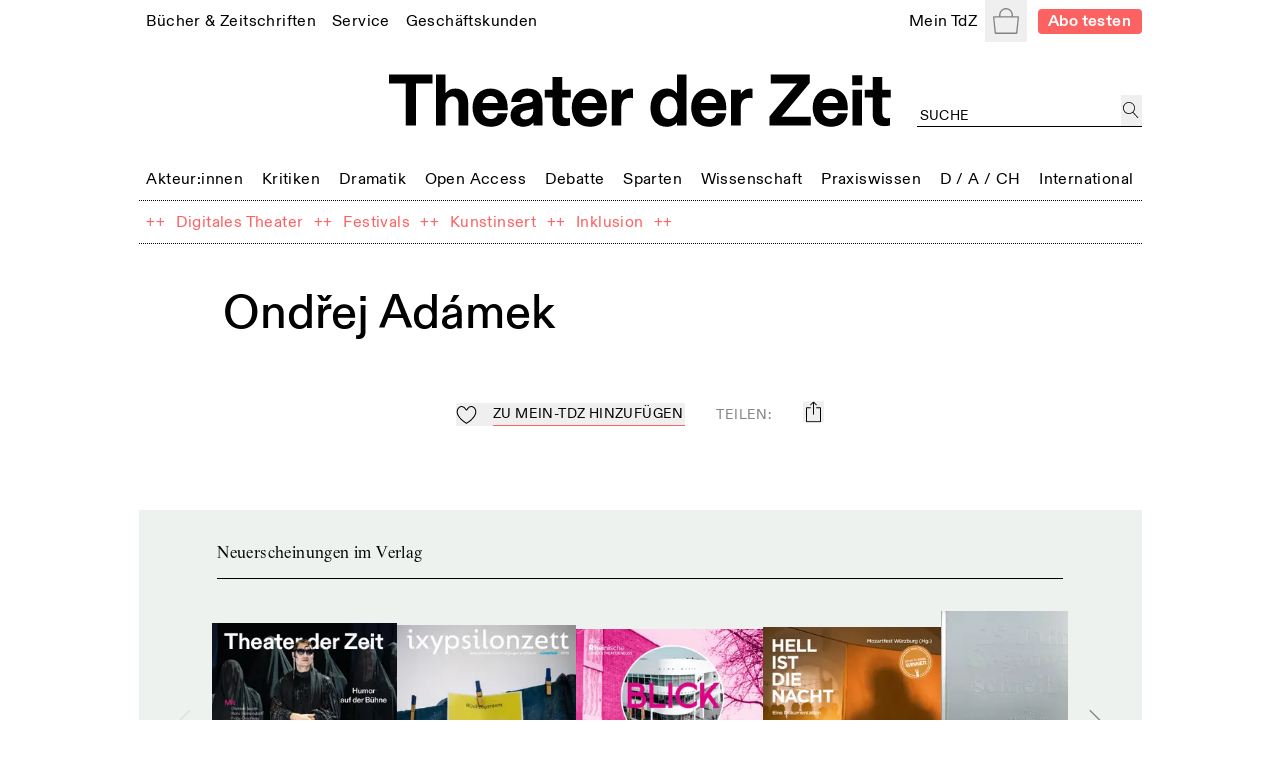

--- FILE ---
content_type: text/css; charset=UTF-8
request_url: https://tdz.de/_next/static/css/4cd3dd2d35e12569.css
body_size: 12051
content:
/*
! tailwindcss v3.4.3 | MIT License | https://tailwindcss.com
*/*,:after,:before{box-sizing:border-box;border:0 solid #000}:after,:before{--tw-content:""}:host,html{line-height:1.5;-webkit-text-size-adjust:100%;-moz-tab-size:4;-o-tab-size:4;tab-size:4;font-family:ABCDiatype,Helvetica Neue,Helvetica,Arial,sans-serif;font-feature-settings:normal;font-variation-settings:normal;-webkit-tap-highlight-color:transparent}body{margin:0;line-height:inherit}hr{height:0;color:inherit;border-top-width:1px}abbr:where([title]){-webkit-text-decoration:underline dotted;text-decoration:underline dotted}h1,h2,h3,h4,h5,h6{font-size:inherit;font-weight:inherit}a{text-decoration:inherit}b,strong{font-weight:bolder}code,kbd,pre,samp{font-family:ui-monospace,SFMono-Regular,Menlo,Monaco,Consolas,Liberation Mono,Courier New,monospace;font-feature-settings:normal;font-variation-settings:normal;font-size:1em}small{font-size:80%}sub,sup{font-size:75%;line-height:0;position:relative;vertical-align:baseline}sub{bottom:-.25em}sup{top:-.5em}table{text-indent:0;border-color:inherit;border-collapse:collapse}button,input,optgroup,select,textarea{font-family:inherit;font-feature-settings:inherit;font-variation-settings:inherit;font-size:100%;font-weight:inherit;line-height:inherit;letter-spacing:inherit;color:inherit;margin:0;padding:0}button,select{text-transform:none}button,input:where([type=button]),input:where([type=reset]),input:where([type=submit]){-webkit-appearance:button;background-color:transparent;background-image:none}:-moz-focusring{outline:auto}:-moz-ui-invalid{box-shadow:none}progress{vertical-align:baseline}::-webkit-inner-spin-button,::-webkit-outer-spin-button{height:auto}[type=search]{-webkit-appearance:textfield;outline-offset:-2px}::-webkit-search-decoration{-webkit-appearance:none}::-webkit-file-upload-button{-webkit-appearance:button;font:inherit}summary{display:list-item}blockquote,dd,dl,figure,h1,h2,h3,h4,h5,h6,hr,p,pre{margin:0}fieldset{margin:0}fieldset,legend{padding:0}menu,ol,ul{list-style:none;margin:0;padding:0}dialog{padding:0}textarea{resize:vertical}input::-moz-placeholder,textarea::-moz-placeholder{opacity:1;color:#9ca3af}input::placeholder,textarea::placeholder{opacity:1;color:#9ca3af}[role=button],button{cursor:pointer}:disabled{cursor:default}audio,canvas,embed,iframe,img,object,svg,video{display:block;vertical-align:middle}img,video{max-width:100%;height:auto}[hidden]{display:none}html{font-size:14px;line-height:1.3125}@media (min-width:765px){html{font-size:16px;line-height:1.3125}}body{--tw-bg-opacity:1;background-color:rgb(255 255 255/var(--tw-bg-opacity));text-align:center;--tw-text-opacity:1;color:rgb(0 0 0/var(--tw-text-opacity));text-transform:none;font-family:Life LT W03 Roman,Didot,Big Caslon,Times New Roman,serif;font-size:1rem;line-height:1.3125;letter-spacing:.025em}.typo-prose ul,h1,h2,h3,h4,h5,h6,p{margin-bottom:1.3125rem}h1,h2,h3{-webkit-hyphens:auto;hyphens:auto}h1{font-size:3rem;line-height:1.125}h1,h2{font-family:ABCDiatype,Helvetica Neue,Helvetica,Arial,sans-serif;font-weight:500;letter-spacing:0}h2{font-size:2rem;line-height:1.1875}h3{font-size:1.5625rem;line-height:1.12}h3,h4{font-family:ABCDiatype,Helvetica Neue,Helvetica,Arial,sans-serif;font-weight:500;letter-spacing:0}h4{line-height:1.35}h4,h5{font-size:1.5rem}h5{font-family:ABCDiatype,Helvetica Neue,Helvetica,Arial,sans-serif;line-height:1.3333333333333333;letter-spacing:0}h6{text-transform:none;font-family:Life LT W03 Roman,Didot,Big Caslon,Times New Roman,serif;font-size:1rem;line-height:1.3125;letter-spacing:.025em}p strong{font-weight:500}em,i,p strong{font-family:ABCDiatype,Helvetica Neue,Helvetica,Arial,sans-serif}a{position:relative;text-decoration-line:underline;color:inherit}nav a{border-bottom-width:0;text-decoration-line:none}img{width:100%;vertical-align:bottom}button{letter-spacing:.025em}:focus-visible{--focus-visible-saturation:0%;outline:none;background-color:hsla(0,var(--focus-visible-saturation),90%,.5)!important}a:focus-visible{--focus-visible-saturation:50%}input::-moz-placeholder{font-size:.875rem;line-height:1.5714285714285714;text-transform:uppercase}input::placeholder{font-size:.875rem;line-height:1.5714285714285714;text-transform:uppercase}button:focus,select:focus,textarea:focus{outline:2px solid hsla(0,0%,75%,.75)!important}input:not([type=submit]),select:focus,textarea{font-size:18px}.free-html-block ul{list-style-type:disc;padding-left:1.3125rem}.free-html-block ol{list-style-type:decimal;padding-left:1.3125rem}.free-html-block ol li,.free-html-block ul li{margin-bottom:.328125rem}*,:after,:before{--tw-border-spacing-x:0;--tw-border-spacing-y:0;--tw-translate-x:0;--tw-translate-y:0;--tw-rotate:0;--tw-skew-x:0;--tw-skew-y:0;--tw-scale-x:1;--tw-scale-y:1;--tw-pan-x: ;--tw-pan-y: ;--tw-pinch-zoom: ;--tw-scroll-snap-strictness:proximity;--tw-gradient-from-position: ;--tw-gradient-via-position: ;--tw-gradient-to-position: ;--tw-ordinal: ;--tw-slashed-zero: ;--tw-numeric-figure: ;--tw-numeric-spacing: ;--tw-numeric-fraction: ;--tw-ring-inset: ;--tw-ring-offset-width:0px;--tw-ring-offset-color:#fff;--tw-ring-color:rgba(59,130,246,.5);--tw-ring-offset-shadow:0 0 #0000;--tw-ring-shadow:0 0 #0000;--tw-shadow:0 0 #0000;--tw-shadow-colored:0 0 #0000;--tw-blur: ;--tw-brightness: ;--tw-contrast: ;--tw-grayscale: ;--tw-hue-rotate: ;--tw-invert: ;--tw-saturate: ;--tw-sepia: ;--tw-drop-shadow: ;--tw-backdrop-blur: ;--tw-backdrop-brightness: ;--tw-backdrop-contrast: ;--tw-backdrop-grayscale: ;--tw-backdrop-hue-rotate: ;--tw-backdrop-invert: ;--tw-backdrop-opacity: ;--tw-backdrop-saturate: ;--tw-backdrop-sepia: ;--tw-contain-size: ;--tw-contain-layout: ;--tw-contain-paint: ;--tw-contain-style: }::backdrop{--tw-border-spacing-x:0;--tw-border-spacing-y:0;--tw-translate-x:0;--tw-translate-y:0;--tw-rotate:0;--tw-skew-x:0;--tw-skew-y:0;--tw-scale-x:1;--tw-scale-y:1;--tw-pan-x: ;--tw-pan-y: ;--tw-pinch-zoom: ;--tw-scroll-snap-strictness:proximity;--tw-gradient-from-position: ;--tw-gradient-via-position: ;--tw-gradient-to-position: ;--tw-ordinal: ;--tw-slashed-zero: ;--tw-numeric-figure: ;--tw-numeric-spacing: ;--tw-numeric-fraction: ;--tw-ring-inset: ;--tw-ring-offset-width:0px;--tw-ring-offset-color:#fff;--tw-ring-color:rgba(59,130,246,.5);--tw-ring-offset-shadow:0 0 #0000;--tw-ring-shadow:0 0 #0000;--tw-shadow:0 0 #0000;--tw-shadow-colored:0 0 #0000;--tw-blur: ;--tw-brightness: ;--tw-contrast: ;--tw-grayscale: ;--tw-hue-rotate: ;--tw-invert: ;--tw-saturate: ;--tw-sepia: ;--tw-drop-shadow: ;--tw-backdrop-blur: ;--tw-backdrop-brightness: ;--tw-backdrop-contrast: ;--tw-backdrop-grayscale: ;--tw-backdrop-hue-rotate: ;--tw-backdrop-invert: ;--tw-backdrop-opacity: ;--tw-backdrop-saturate: ;--tw-backdrop-sepia: ;--tw-contain-size: ;--tw-contain-layout: ;--tw-contain-paint: ;--tw-contain-style: }.container{width:100%}@media (min-width:520px){.container{max-width:520px}}@media (min-width:640px){.container{max-width:640px}}@media (min-width:765px){.container{max-width:765px}}@media (min-width:1024px){.container{max-width:1024px}}@media (min-width:1440px){.container{max-width:1440px}}.sr-only{position:absolute;width:1px;height:1px;padding:0;margin:-1px;overflow:hidden;clip:rect(0,0,0,0);white-space:nowrap;border-width:0}.visible{visibility:visible}.invisible{visibility:hidden}.static{position:static}.fixed{position:fixed}.\!absolute{position:absolute!important}.absolute{position:absolute}.relative{position:relative}.sticky{position:sticky}.inset-0{inset:0}.-top-0{top:0}.-top-0\.5{top:-.1640625rem}.-top-3{top:-.984375rem}.bottom-0{bottom:0}.left-0{left:0}.left-1\/2{left:50%}.left-2{left:.65625rem}.right-0{right:0}.right-1{right:.328125rem}.right-5{right:1.640625rem}.top-0{top:0}.top-0\.5{top:.1640625rem}.top-1{top:.328125rem}.top-1\/2{top:50%}.top-16{top:5.25rem}.top-32{top:10.5rem}.top-5{top:1.640625rem}.z-10{z-index:10}.z-20{z-index:20}.z-30{z-index:30}.z-40{z-index:40}.order-1{order:1}.order-2{order:2}.col-span-full{grid-column:1/-1}.col-start-1{grid-column-start:1}.col-start-2{grid-column-start:2}.col-end-2{grid-column-end:2}.col-end-3{grid-column-end:3}.row-start-1{grid-row-start:1}.float-right{float:right}.float-left{float:left}.clear-both{clear:both}.\!m-0{margin:0!important}.m-0{margin:0}.m-1{margin:.328125rem}.m-auto{margin:auto}.\!my-0{margin-top:0!important;margin-bottom:0!important}.-mx-1{margin-left:-.328125rem;margin-right:-.328125rem}.-mx-1\.5{margin-left:-.4921875rem;margin-right:-.4921875rem}.mx-1{margin-left:.328125rem;margin-right:.328125rem}.mx-3{margin-left:.984375rem;margin-right:.984375rem}.mx-6{margin-left:1.96875rem;margin-right:1.96875rem}.mx-auto{margin-left:auto;margin-right:auto}.my-12{margin-top:3.9375rem;margin-bottom:3.9375rem}.my-16{margin-top:5.25rem;margin-bottom:5.25rem}.my-2{margin-top:.65625rem;margin-bottom:.65625rem}.my-4{margin-top:1.3125rem;margin-bottom:1.3125rem}.my-5{margin-top:1.640625rem;margin-bottom:1.640625rem}.my-6{margin-top:1.96875rem;margin-bottom:1.96875rem}.my-8{margin-top:2.625rem;margin-bottom:2.625rem}.\!mb-4{margin-bottom:1.3125rem!important}.\!ml-2{margin-left:.65625rem!important}.-ml-1{margin-left:-.328125rem}.-ml-1\.5{margin-left:-.4921875rem}.-ml-16{margin-left:-5.25rem}.-mt-1{margin-top:-.328125rem}.-mt-36{margin-top:-11.8125rem}.mb-0{margin-bottom:0}.mb-0\.5{margin-bottom:.1640625rem}.mb-1{margin-bottom:.328125rem}.mb-1\.5{margin-bottom:.4921875rem}.mb-10{margin-bottom:3.28125rem}.mb-12{margin-bottom:3.9375rem}.mb-16{margin-bottom:5.25rem}.mb-2{margin-bottom:.65625rem}.mb-2\.5{margin-bottom:.8203125rem}.mb-20{margin-bottom:6.5625rem}.mb-24{margin-bottom:7.875rem}.mb-3{margin-bottom:.984375rem}.mb-36{margin-bottom:11.8125rem}.mb-4{margin-bottom:1.3125rem}.mb-5{margin-bottom:1.640625rem}.mb-6{margin-bottom:1.96875rem}.mb-8{margin-bottom:2.625rem}.ml-0{margin-left:0}.ml-1{margin-left:.328125rem}.ml-2{margin-left:.65625rem}.ml-4{margin-left:1.3125rem}.ml-5{margin-left:1.640625rem}.ml-8{margin-left:2.625rem}.ml-\[25\%\]{margin-left:25%}.ml-auto{margin-left:auto}.mr-0{margin-right:0}.mr-0\.5{margin-right:.1640625rem}.mr-1{margin-right:.328125rem}.mr-2{margin-right:.65625rem}.mr-3{margin-right:.984375rem}.mr-4{margin-right:1.3125rem}.mr-6{margin-right:1.96875rem}.mt-0{margin-top:0}.mt-0\.5{margin-top:.1640625rem}.mt-1{margin-top:.328125rem}.mt-10{margin-top:3.28125rem}.mt-12{margin-top:3.9375rem}.mt-16{margin-top:5.25rem}.mt-2{margin-top:.65625rem}.mt-3{margin-top:.984375rem}.mt-4{margin-top:1.3125rem}.mt-5{margin-top:1.640625rem}.mt-6{margin-top:1.96875rem}.mt-8{margin-top:2.625rem}.mt-\[-8\]{margin-top:-8}.mt-\[5px\]{margin-top:5px}.\!block{display:block!important}.block{display:block}.inline-block{display:inline-block}.\!inline{display:inline!important}.inline{display:inline}.flex{display:flex}.inline-flex{display:inline-flex}.table{display:table}.grid{display:grid}.inline-grid{display:inline-grid}.contents{display:contents}.hidden{display:none}.size-10{width:3.28125rem;height:3.28125rem}.size-full{width:100%;height:100%}.\!h-full{height:100%!important}.h-0{height:0}.h-10{height:3.28125rem}.h-20{height:6.5625rem}.h-3{height:.984375rem}.h-3\.5{height:1.1484375rem}.h-4{height:1.3125rem}.h-5{height:1.640625rem}.h-6{height:1.96875rem}.h-8{height:2.625rem}.h-\[100vh\]{height:100vh}.h-\[27px\]{height:27px}.h-\[2em\]{height:2em}.h-\[400px\]{height:400px}.h-\[50vh\]{height:50vh}.h-auto{height:auto}.h-full{height:100%}.h-px{height:1px}.h-screen{height:100vh}.max-h-0{max-height:0}.max-h-full{max-height:100%}.max-h-screen{max-height:100vh}.min-h-0{min-height:0}.min-h-\[100px\]{min-height:100px}.min-h-\[120vh\]{min-height:120vh}.min-h-\[200px\]{min-height:200px}.min-h-\[300px\]{min-height:300px}.min-h-\[400px\]{min-height:400px}.min-h-\[500px\]{min-height:500px}.min-h-\[600px\]{min-height:600px}.min-h-screen{min-height:100vh}.\!w-full{width:100%!important}.w-1{width:.328125rem}.w-1\.5{width:.4921875rem}.w-1\/2{width:50%}.w-1\/4{width:25%}.w-1\/5{width:20%}.w-14{width:4.59375rem}.w-20{width:6.5625rem}.w-24{width:7.875rem}.w-3{width:.984375rem}.w-3\.5{width:1.1484375rem}.w-3\/5{width:60%}.w-36{width:11.8125rem}.w-4{width:1.3125rem}.w-4\/5{width:80%}.w-48{width:15.75rem}.w-5{width:1.640625rem}.w-6{width:1.96875rem}.w-60{width:19.6875rem}.w-7{width:2.296875rem}.w-8{width:2.625rem}.w-\[100px\]{width:100px}.w-\[12rem\]{width:12rem}.w-\[14rem\]{width:14rem}.w-\[39\.5\%\]{width:39.5%}.w-\[41rem\]{width:41rem}.w-\[6rem\]{width:6rem}.w-\[calc\(100\%-1\.5rem\)\]{width:calc(100% - 1.5rem)}.w-\[calc\(100\%_-_7rem\)\]{width:calc(100% - 7rem)}.w-\[calc\(100\%_-_90px\)\]{width:calc(100% - 90px)}.w-\[calc\(500px_\+_theme\(spacing\.8\)\)\]{width:calc(500px + 2.625rem)}.w-\[calc\(60\.5\%_-_theme\(spacing\.4\)\)\]{width:calc(60.5% - 1.3125rem)}.w-auto{width:auto}.w-full{width:100%}.w-min{width:-moz-min-content;width:min-content}.min-w-12{min-width:3.9375rem}.min-w-\[1\.3rem\]{min-width:1.3rem}.min-w-\[280px\]{min-width:280px}.min-w-\[50\%\]{min-width:50%}.min-w-full{min-width:100%}.min-w-max{min-width:-moz-max-content;min-width:max-content}.max-w-2xl{max-width:42rem}.max-w-\[12rem\]{max-width:12rem}.max-w-\[15rem\]{max-width:15rem}.max-w-\[320px\]{max-width:320px}.max-w-\[336px\]{max-width:336px}.max-w-\[340px\]{max-width:340px}.max-w-\[360px\]{max-width:360px}.max-w-\[400px\]{max-width:400px}.max-w-\[480px\]{max-width:480px}.max-w-\[50\%\]{max-width:50%}.max-w-\[500px\]{max-width:500px}.max-w-\[842px\]{max-width:842px}.max-w-full{max-width:100%}.max-w-screen-lg{max-width:1024px}.max-w-screen-md{max-width:765px}.max-w-sm{max-width:24rem}.max-w-xl{max-width:36rem}.max-w-xs{max-width:20rem}.flex-1{flex:1 1 0%}.flex-grow,.grow{flex-grow:1}.grow-0{flex-grow:0}.-translate-x-1\/2{--tw-translate-x:-50%}.-translate-x-1\/2,.-translate-y-0{transform:translate(var(--tw-translate-x),var(--tw-translate-y)) rotate(var(--tw-rotate)) skewX(var(--tw-skew-x)) skewY(var(--tw-skew-y)) scaleX(var(--tw-scale-x)) scaleY(var(--tw-scale-y))}.-translate-y-0{--tw-translate-y:-0px}.-translate-y-0\.5{--tw-translate-y:-0.1640625rem}.-translate-y-0\.5,.-translate-y-full{transform:translate(var(--tw-translate-x),var(--tw-translate-y)) rotate(var(--tw-rotate)) skewX(var(--tw-skew-x)) skewY(var(--tw-skew-y)) scaleX(var(--tw-scale-x)) scaleY(var(--tw-scale-y))}.-translate-y-full{--tw-translate-y:-100%}.-translate-y-px{--tw-translate-y:-1px}.-translate-y-px,.translate-y-0{transform:translate(var(--tw-translate-x),var(--tw-translate-y)) rotate(var(--tw-rotate)) skewX(var(--tw-skew-x)) skewY(var(--tw-skew-y)) scaleX(var(--tw-scale-x)) scaleY(var(--tw-scale-y))}.translate-y-0{--tw-translate-y:0px}.scale-0{--tw-scale-x:0;--tw-scale-y:0}.scale-0,.scale-125{transform:translate(var(--tw-translate-x),var(--tw-translate-y)) rotate(var(--tw-rotate)) skewX(var(--tw-skew-x)) skewY(var(--tw-skew-y)) scaleX(var(--tw-scale-x)) scaleY(var(--tw-scale-y))}.scale-125{--tw-scale-x:1.25;--tw-scale-y:1.25}.transform{transform:translate(var(--tw-translate-x),var(--tw-translate-y)) rotate(var(--tw-rotate)) skewX(var(--tw-skew-x)) skewY(var(--tw-skew-y)) scaleX(var(--tw-scale-x)) scaleY(var(--tw-scale-y))}@keyframes spin{to{transform:rotate(1turn)}}.animate-spin{animation:spin 1s linear infinite}.cursor-pointer{cursor:pointer}.resize{resize:both}.scroll-mt-12{scroll-margin-top:3.9375rem}.list-decimal{list-style-type:decimal}.list-disc{list-style-type:disc}.list-none{list-style-type:none}.grid-cols-1{grid-template-columns:repeat(1,minmax(0,1fr))}.grid-cols-checkbox{grid-template-columns:min-content auto}.grid-cols-fluid{grid-template-columns:repeat(auto-fit,minmax(14rem,1fr))}.flex-row{flex-direction:row}.flex-col{flex-direction:column}.flex-wrap{flex-wrap:wrap}.flex-nowrap{flex-wrap:nowrap}.items-start{align-items:flex-start}.items-end{align-items:flex-end}.items-center{align-items:center}.items-baseline{align-items:baseline}.items-stretch{align-items:stretch}.justify-start{justify-content:flex-start}.justify-end{justify-content:flex-end}.justify-center{justify-content:center}.justify-between{justify-content:space-between}.justify-around{justify-content:space-around}.gap-1{gap:.328125rem}.gap-1\.5{gap:.4921875rem}.gap-10{gap:3.28125rem}.gap-14{gap:4.59375rem}.gap-2{gap:.65625rem}.gap-4{gap:1.3125rem}.gap-8{gap:2.625rem}.gap-x-3{-moz-column-gap:.984375rem;column-gap:.984375rem}.gap-x-4{-moz-column-gap:1.3125rem;column-gap:1.3125rem}.gap-y-10{row-gap:3.28125rem}.gap-y-4{row-gap:1.3125rem}.gap-y-6{row-gap:1.96875rem}.space-x-2>:not([hidden])~:not([hidden]){--tw-space-x-reverse:0;margin-right:calc(.65625rem * var(--tw-space-x-reverse));margin-left:calc(.65625rem * calc(1 - var(--tw-space-x-reverse)))}.space-x-4>:not([hidden])~:not([hidden]){--tw-space-x-reverse:0;margin-right:calc(1.3125rem * var(--tw-space-x-reverse));margin-left:calc(1.3125rem * calc(1 - var(--tw-space-x-reverse)))}.space-y-1>:not([hidden])~:not([hidden]){--tw-space-y-reverse:0;margin-top:calc(.328125rem * calc(1 - var(--tw-space-y-reverse)));margin-bottom:calc(.328125rem * var(--tw-space-y-reverse))}.space-y-1\.5>:not([hidden])~:not([hidden]){--tw-space-y-reverse:0;margin-top:calc(.4921875rem * calc(1 - var(--tw-space-y-reverse)));margin-bottom:calc(.4921875rem * var(--tw-space-y-reverse))}.space-y-2>:not([hidden])~:not([hidden]){--tw-space-y-reverse:0;margin-top:calc(.65625rem * calc(1 - var(--tw-space-y-reverse)));margin-bottom:calc(.65625rem * var(--tw-space-y-reverse))}.space-y-3>:not([hidden])~:not([hidden]){--tw-space-y-reverse:0;margin-top:calc(.984375rem * calc(1 - var(--tw-space-y-reverse)));margin-bottom:calc(.984375rem * var(--tw-space-y-reverse))}.self-start{align-self:flex-start}.self-end{align-self:flex-end}.overflow-auto{overflow:auto}.overflow-hidden{overflow:hidden}.overflow-x-scroll{overflow-x:scroll}.scroll-smooth{scroll-behavior:smooth}.truncate{overflow:hidden;text-overflow:ellipsis}.truncate,.whitespace-nowrap{white-space:nowrap}.rounded{border-radius:.25rem}.rounded-full{border-radius:9999px}.rounded-none{border-radius:0}.\!border-0{border-width:0!important}.border{border-width:1px}.border-0{border-width:0}.border-2{border-width:2px}.border-b{border-bottom-width:1px}.border-b-0{border-bottom-width:0}.border-r{border-right-width:1px}.border-t{border-top-width:1px}.border-t-0{border-top-width:0}.border-dotted{border-style:dotted}.border-none{border-style:none}.border-black{--tw-border-opacity:1;border-color:rgb(0 0 0/var(--tw-border-opacity))}.border-black\/40{border-color:rgba(0,0,0,.4)}.border-error{--tw-border-opacity:1;border-color:rgb(255 99 71/var(--tw-border-opacity))}.border-highlight{--tw-border-opacity:1;border-color:rgb(253 98 98/var(--tw-border-opacity))}.border-lightGray{--tw-border-opacity:1;border-color:rgb(200 200 200/var(--tw-border-opacity))}.border-neonGreen{--tw-border-opacity:1;border-color:rgb(35 223 121/var(--tw-border-opacity))}.border-orange{--tw-border-opacity:1;border-color:rgb(255 165 0/var(--tw-border-opacity))}.border-textGreen{--tw-border-opacity:1;border-color:rgb(28 187 120/var(--tw-border-opacity))}.border-transparent{border-color:transparent}.border-s-gray{--tw-border-opacity:1;border-inline-start-color:rgb(130 130 130/var(--tw-border-opacity))}.border-t-transparent{border-top-color:transparent}.bg-\[hsl\(5\2c 45\%\2c 95\%\)\]{--tw-bg-opacity:1;background-color:hsl(5 45% 95%/var(--tw-bg-opacity))}.bg-error{--tw-bg-opacity:1;background-color:rgb(255 99 71/var(--tw-bg-opacity))}.bg-gray{--tw-bg-opacity:1;background-color:rgb(130 130 130/var(--tw-bg-opacity))}.bg-highlight{--tw-bg-opacity:1;background-color:rgb(253 98 98/var(--tw-bg-opacity))}.bg-lightGreen{--tw-bg-opacity:1;background-color:rgb(242 245 243/var(--tw-bg-opacity))}.bg-lightGreen2{--tw-bg-opacity:1;background-color:rgb(237 242 239/var(--tw-bg-opacity))}.bg-mediumGreen{--tw-bg-opacity:1;background-color:rgb(224 232 227/var(--tw-bg-opacity))}.bg-neonGreen{--tw-bg-opacity:1;background-color:rgb(35 223 121/var(--tw-bg-opacity))}.bg-neonGreenLight{--tw-bg-opacity:1;background-color:rgb(238 253 244/var(--tw-bg-opacity))}.bg-transparent{background-color:transparent}.bg-white{--tw-bg-opacity:1;background-color:rgb(255 255 255/var(--tw-bg-opacity))}.bg-white\/75{background-color:hsla(0,0%,100%,.75)}.bg-opacity-95{--tw-bg-opacity:0.95}.bg-gradient-to-l{background-image:linear-gradient(to left,var(--tw-gradient-stops))}.bg-gradient-to-r{background-image:linear-gradient(to right,var(--tw-gradient-stops))}.from-white{--tw-gradient-from:#fff var(--tw-gradient-from-position);--tw-gradient-to:hsla(0,0%,100%,0) var(--tw-gradient-to-position);--tw-gradient-stops:var(--tw-gradient-from),var(--tw-gradient-to)}.fill-black{fill:#000}.fill-current{fill:currentColor}.fill-highlight{fill:#fd6262}.fill-transparent{fill:transparent}.fill-white{fill:#fff}.stroke-black{stroke:#000}.stroke-icon{stroke-width:45px}.stroke-iconThin{stroke-width:15px}.object-contain{-o-object-fit:contain;object-fit:contain}.object-cover{-o-object-fit:cover;object-fit:cover}.\!p-0{padding:0!important}.\!p-1{padding:.328125rem!important}.p-0{padding:0}.p-0\.5{padding:.1640625rem}.p-1{padding:.328125rem}.p-1\.5{padding:.4921875rem}.p-2{padding:.65625rem}.p-2\.5{padding:.8203125rem}.p-4{padding:1.3125rem}.p-5{padding:1.640625rem}.p-6{padding:1.96875rem}.\!py-0{padding-top:0!important;padding-bottom:0!important}.px-0{padding-left:0;padding-right:0}.px-0\.5{padding-left:.1640625rem;padding-right:.1640625rem}.px-1{padding-left:.328125rem;padding-right:.328125rem}.px-1\.5{padding-left:.4921875rem;padding-right:.4921875rem}.px-12{padding-left:3.9375rem;padding-right:3.9375rem}.px-2{padding-left:.65625rem;padding-right:.65625rem}.px-2\.5{padding-left:.8203125rem;padding-right:.8203125rem}.px-3{padding-left:.984375rem;padding-right:.984375rem}.px-4{padding-left:1.3125rem;padding-right:1.3125rem}.py-0{padding-top:0;padding-bottom:0}.py-0\.5{padding-top:.1640625rem;padding-bottom:.1640625rem}.py-1{padding-top:.328125rem;padding-bottom:.328125rem}.py-1\.5{padding-top:.4921875rem;padding-bottom:.4921875rem}.py-12{padding-top:3.9375rem;padding-bottom:3.9375rem}.py-2{padding-top:.65625rem;padding-bottom:.65625rem}.py-3{padding-top:.984375rem;padding-bottom:.984375rem}.py-3\.5{padding-top:1.1484375rem;padding-bottom:1.1484375rem}.py-4{padding-top:1.3125rem;padding-bottom:1.3125rem}.py-6{padding-top:1.96875rem;padding-bottom:1.96875rem}.py-8{padding-top:2.625rem;padding-bottom:2.625rem}.py-\[2px\]{padding-top:2px;padding-bottom:2px}.\!pb-0{padding-bottom:0!important}.\!pl-0{padding-left:0!important}.\!pr-0{padding-right:0!important}.pb-0{padding-bottom:0}.pb-1{padding-bottom:.328125rem}.pb-1\.5{padding-bottom:.4921875rem}.pb-12{padding-bottom:3.9375rem}.pb-2{padding-bottom:.65625rem}.pb-3{padding-bottom:.984375rem}.pb-4{padding-bottom:1.3125rem}.pb-6{padding-bottom:1.96875rem}.pb-8{padding-bottom:2.625rem}.pb-\[100\%\]{padding-bottom:100%}.pb-\[5px\]{padding-bottom:5px}.pb-\[90\%\]{padding-bottom:90%}.pl-1{padding-left:.328125rem}.pl-1\.5{padding-left:.4921875rem}.pl-2{padding-left:.65625rem}.pl-5{padding-left:1.640625rem}.pr-0{padding-right:0}.pr-0\.5{padding-right:.1640625rem}.pr-16{padding-right:5.25rem}.pr-2{padding-right:.65625rem}.pr-4{padding-right:1.3125rem}.pt-0{padding-top:0}.pt-0\.5{padding-top:.1640625rem}.pt-1{padding-top:.328125rem}.pt-1\.5{padding-top:.4921875rem}.pt-16{padding-top:5.25rem}.pt-2{padding-top:.65625rem}.pt-2\.5{padding-top:.8203125rem}.pt-3{padding-top:.984375rem}.pt-3\.5{padding-top:1.1484375rem}.pt-36{padding-top:11.8125rem}.pt-4{padding-top:1.3125rem}.pt-5{padding-top:1.640625rem}.pt-6{padding-top:1.96875rem}.pt-8{padding-top:2.625rem}.text-left{text-align:left}.text-center{text-align:center}.text-right{text-align:right}.align-text-bottom{vertical-align:text-bottom}.font-sans{font-family:ABCDiatype,Helvetica Neue,Helvetica,Arial,sans-serif}.font-serif{font-family:Life LT W03 Roman,Didot,Big Caslon,Times New Roman,serif}.text-base{font-size:1rem;line-height:1.3125}.text-h2{font-size:2rem;line-height:1.1875}.text-init{font-size:16px;line-height:1.3125}.text-init-sm{font-size:14px;line-height:1.3125}.text-sm{font-size:.875rem;line-height:1.5714285714285714}.text-text{font-size:1.25rem;line-height:1.35}.text-xs{font-size:.75rem;line-height:1.3333333333333333}.text-xxs{font-size:.6875rem;line-height:1.1}.font-bold{font-weight:700}.font-medium{font-weight:500}.font-normal{font-weight:400}.font-semibold{font-weight:600}.uppercase{text-transform:uppercase}.normal-case{text-transform:none}.italic{font-style:italic}.not-italic{font-style:normal}.leading-\[1\.2\]{line-height:1.2}.leading-none{line-height:1}.leading-text{line-height:1.35}.leading-xxs{line-height:1.1}.tracking-wide{letter-spacing:.025em}.text-black{--tw-text-opacity:1;color:rgb(0 0 0/var(--tw-text-opacity))}.text-error{--tw-text-opacity:1;color:rgb(255 99 71/var(--tw-text-opacity))}.text-gray{--tw-text-opacity:1;color:rgb(130 130 130/var(--tw-text-opacity))}.text-highlight{--tw-text-opacity:1;color:rgb(253 98 98/var(--tw-text-opacity))}.text-neonGreen{--tw-text-opacity:1;color:rgb(35 223 121/var(--tw-text-opacity))}.text-orange{--tw-text-opacity:1;color:rgb(255 165 0/var(--tw-text-opacity))}.text-paleGray{--tw-text-opacity:1;color:rgb(221 221 221/var(--tw-text-opacity))}.text-textGreen{--tw-text-opacity:1;color:rgb(28 187 120/var(--tw-text-opacity))}.text-white{--tw-text-opacity:1;color:rgb(255 255 255/var(--tw-text-opacity))}.\!underline{text-decoration-line:underline!important}.underline{text-decoration-line:underline}.line-through{text-decoration-line:line-through}.no-underline{text-decoration-line:none}.opacity-0{opacity:0}.opacity-100{opacity:1}.shadow-none{--tw-shadow:0 0 #0000;--tw-shadow-colored:0 0 #0000;box-shadow:var(--tw-ring-offset-shadow,0 0 #0000),var(--tw-ring-shadow,0 0 #0000),var(--tw-shadow)}.outline-none{outline:2px solid transparent;outline-offset:2px}.outline{outline-style:solid}.blur{--tw-blur:blur(8px)}.blur,.filter{filter:var(--tw-blur) var(--tw-brightness) var(--tw-contrast) var(--tw-grayscale) var(--tw-hue-rotate) var(--tw-invert) var(--tw-saturate) var(--tw-sepia) var(--tw-drop-shadow)}.transition{transition-property:color,background-color,border-color,text-decoration-color,fill,stroke,opacity,box-shadow,transform,filter,-webkit-backdrop-filter;transition-property:color,background-color,border-color,text-decoration-color,fill,stroke,opacity,box-shadow,transform,filter,backdrop-filter;transition-property:color,background-color,border-color,text-decoration-color,fill,stroke,opacity,box-shadow,transform,filter,backdrop-filter,-webkit-backdrop-filter;transition-timing-function:cubic-bezier(.4,0,.2,1);transition-duration:.15s}.transition-all{transition-property:all;transition-timing-function:cubic-bezier(.4,0,.2,1);transition-duration:.15s}.transition-transform{transition-property:transform;transition-timing-function:cubic-bezier(.4,0,.2,1);transition-duration:.15s}.duration-100{transition-duration:.1s}.duration-200{transition-duration:.2s}.duration-300{transition-duration:.3s}.duration-75{transition-duration:75ms}.ease-in{transition-timing-function:cubic-bezier(.4,0,1,1)}.ease-in-out{transition-timing-function:cubic-bezier(.4,0,.2,1)}.ease-out{transition-timing-function:cubic-bezier(0,0,.2,1)}.typo-h1{font-size:3rem;line-height:1.125}.typo-h1,.typo-h2{font-family:ABCDiatype,Helvetica Neue,Helvetica,Arial,sans-serif;font-weight:500;letter-spacing:0}.typo-h2{font-size:2rem;line-height:1.1875}.typo-h3{font-family:ABCDiatype,Helvetica Neue,Helvetica,Arial,sans-serif;font-size:1.5625rem;line-height:1.12;font-weight:500;letter-spacing:0}.typo-h4{line-height:1.3333333333333333}.typo-h4,.typo-subtitle{font-family:ABCDiatype,Helvetica Neue,Helvetica,Arial,sans-serif;font-size:1.5rem;letter-spacing:0}.typo-subtitle{font-weight:500;line-height:1.35}.typo-logo-line{font-family:ABCDiatype,Helvetica Neue,Helvetica,Arial,sans-serif;font-size:1rem;line-height:1.3125;font-weight:300;text-transform:uppercase;letter-spacing:.025em}.typo-section-title{font-size:1.25rem;line-height:1.35}.typo-base,.typo-section-title{font-family:Life LT W03 Roman,Didot,Big Caslon,Times New Roman,serif;letter-spacing:.025em}.typo-base,.typo-base-sans{font-size:1rem;line-height:1.3125;text-transform:none}.typo-base-sans,.typo-tile-title{font-family:ABCDiatype,Helvetica Neue,Helvetica,Arial,sans-serif;letter-spacing:.025em}.typo-tile-title{font-size:1.25rem;line-height:1.1}.typo-uppercase,.typo-uppercase-base{font-family:ABCDiatype,Helvetica Neue,Helvetica,Arial,sans-serif;text-transform:uppercase}.typo-uppercase{font-size:1rem;line-height:1.3125}.typo-uppercase-sm{font-size:.875rem;line-height:1.5714285714285714}.typo-uppercase-lg,.typo-uppercase-sm{font-family:ABCDiatype,Helvetica Neue,Helvetica,Arial,sans-serif;text-transform:uppercase}.typo-uppercase-lg{font-size:1.5rem;line-height:1.3333333333333333;font-weight:300}.typo-intro{font-family:Life LT W03 Roman,Didot,Big Caslon,Times New Roman,serif}.typo-intro,.typo-intro-sans{font-size:1.5rem;line-height:1.3333333333333333;letter-spacing:0}.typo-intro-sans{font-family:ABCDiatype,Helvetica Neue,Helvetica,Arial,sans-serif}.typo-prose,.typo-teaser-intro{font-size:1.25rem;line-height:1.35}.typo-prose,.typo-teaser-intro,.typo-testimonial{font-family:Life LT W03 Roman,Didot,Big Caslon,Times New Roman,serif;letter-spacing:0}.typo-testimonial{font-size:2rem;line-height:1.3333333333333333}.typo-sm,.typo-sm-sans{font-size:.875rem;line-height:1.5714285714285714;letter-spacing:.025em}.typo-sm-sans{font-family:ABCDiatype,Helvetica Neue,Helvetica,Arial,sans-serif}.typo-ad-kicker,.typo-xs{font-size:.75rem;line-height:1.3333333333333333;letter-spacing:.025em}.typo-ad-kicker{font-weight:300}.typo-ad-kicker,.typo-xxs{font-family:ABCDiatype,Helvetica Neue,Helvetica,Arial,sans-serif;text-transform:uppercase}.typo-xxs{font-size:.6875rem;line-height:1.1;font-weight:500;letter-spacing:.025em}.hyphens-auto{-webkit-hyphens:auto;hyphens:auto}@media screen and (max-width:639px){.site-header-fade-in{position:fixed;z-index:-1;animation:fade-in 1s}}@keyframes fade-in{0%{opacity:0}99%{opacity:0}to{opacity:1}}.first-letter\:uppercase:first-letter{text-transform:uppercase}.before\:float-right:before{content:var(--tw-content);float:right}.before\:clear-both:before{content:var(--tw-content);clear:both}.before\:block:before{content:var(--tw-content);display:block}.before\:h-0:before{content:var(--tw-content);height:0}.after\:absolute:after{content:var(--tw-content);position:absolute}.after\:bottom-1:after{content:var(--tw-content);bottom:.328125rem}.after\:left-0:after{content:var(--tw-content);left:0}.after\:clear-both:after{content:var(--tw-content);clear:both}.after\:block:after{content:var(--tw-content);display:block}.after\:inline-block:after{content:var(--tw-content);display:inline-block}.after\:h-0:after{content:var(--tw-content);height:0}.after\:w-4:after{content:var(--tw-content);width:1.3125rem}.after\:px-1:after{content:var(--tw-content);padding-left:.328125rem;padding-right:.328125rem}.after\:content-\[\'\/\'\]:after{--tw-content:"/";content:var(--tw-content)}.last\:mr-0:last-child{margin-right:0}.last\:border-b-0:last-child{border-bottom-width:0}.last-of-type\:after\:hidden:last-of-type:after{content:var(--tw-content);display:none}.hover\:scale-110:hover{--tw-scale-x:1.1;--tw-scale-y:1.1;transform:translate(var(--tw-translate-x),var(--tw-translate-y)) rotate(var(--tw-rotate)) skewX(var(--tw-skew-x)) skewY(var(--tw-skew-y)) scaleX(var(--tw-scale-x)) scaleY(var(--tw-scale-y))}.hover\:border-b:hover{border-bottom-width:1px}.hover\:border-b-2:hover{border-bottom-width:2px}.hover\:border-highlight:hover{--tw-border-opacity:1;border-color:rgb(253 98 98/var(--tw-border-opacity))}.hover\:bg-highlight:hover{--tw-bg-opacity:1;background-color:rgb(253 98 98/var(--tw-bg-opacity))}.hover\:bg-neonGreen:hover{--tw-bg-opacity:1;background-color:rgb(35 223 121/var(--tw-bg-opacity))}.hover\:fill-gray:hover{fill:#828282}.hover\:stroke-gray:hover{stroke:#828282}.hover\:text-gray:hover{--tw-text-opacity:1;color:rgb(130 130 130/var(--tw-text-opacity))}.hover\:text-white:hover{--tw-text-opacity:1;color:rgb(255 255 255/var(--tw-text-opacity))}.focus\:fill-gray:focus{fill:#828282}.focus\:outline-none:focus{outline:2px solid transparent;outline-offset:2px}.focus\:ring-1:focus{--tw-ring-offset-shadow:var(--tw-ring-inset) 0 0 0 var(--tw-ring-offset-width) var(--tw-ring-offset-color);--tw-ring-shadow:var(--tw-ring-inset) 0 0 0 calc(1px + var(--tw-ring-offset-width)) var(--tw-ring-color)}.focus\:ring-1:focus,.focus\:ring-2:focus{box-shadow:var(--tw-ring-offset-shadow),var(--tw-ring-shadow),var(--tw-shadow,0 0 #0000)}.focus\:ring-2:focus{--tw-ring-offset-shadow:var(--tw-ring-inset) 0 0 0 var(--tw-ring-offset-width) var(--tw-ring-offset-color);--tw-ring-shadow:var(--tw-ring-inset) 0 0 0 calc(2px + var(--tw-ring-offset-width)) var(--tw-ring-color)}.focus\:ring-highlight:focus{--tw-ring-opacity:1;--tw-ring-color:rgb(253 98 98/var(--tw-ring-opacity))}.focus\:ring-lightGray:focus{--tw-ring-opacity:1;--tw-ring-color:rgb(200 200 200/var(--tw-ring-opacity))}.focus\:ring-neonGreen:focus{--tw-ring-opacity:1;--tw-ring-color:rgb(35 223 121/var(--tw-ring-opacity))}.focus\:ring-orange:focus{--tw-ring-opacity:1;--tw-ring-color:rgb(255 165 0/var(--tw-ring-opacity))}.disabled\:pointer-events-none:disabled{pointer-events:none}.disabled\:cursor-default:disabled{cursor:default}.disabled\:border-lightGray:disabled{--tw-border-opacity:1;border-color:rgb(200 200 200/var(--tw-border-opacity))}.disabled\:bg-transparent:disabled{background-color:transparent}.disabled\:text-gray:disabled{--tw-text-opacity:1;color:rgb(130 130 130/var(--tw-text-opacity))}.disabled\:text-lightGray:disabled{--tw-text-opacity:1;color:rgb(200 200 200/var(--tw-text-opacity))}.group:active .group-active\:fill-black{fill:#000}.group:active .group-active\:stroke-iconThin{stroke-width:15px}.group:active .group-active\:text-black{--tw-text-opacity:1;color:rgb(0 0 0/var(--tw-text-opacity))}.group:active .group-active\:text-white{--tw-text-opacity:1;color:rgb(255 255 255/var(--tw-text-opacity))}@media (min-width:520px){.xs\:flex{display:flex}.xs\:w-auto{width:auto}.xs\:flex-row{flex-direction:row}.xs\:items-center{align-items:center}.xs\:justify-center{justify-content:center}.xs\:space-x-4>:not([hidden])~:not([hidden]){--tw-space-x-reverse:0;margin-right:calc(1.3125rem * var(--tw-space-x-reverse));margin-left:calc(1.3125rem * calc(1 - var(--tw-space-x-reverse)))}.xs\:space-y-0>:not([hidden])~:not([hidden]){--tw-space-y-reverse:0;margin-top:calc(0px * calc(1 - var(--tw-space-y-reverse)));margin-bottom:calc(0px * var(--tw-space-y-reverse))}.xs\:p-4{padding:1.3125rem}.xs\:px-0{padding-left:0;padding-right:0}.xs\:px-4{padding-left:1.3125rem;padding-right:1.3125rem}}@media (min-width:640px){.sm\:order-none{order:0}.sm\:float-right{float:right}.sm\:mx-2{margin-left:.65625rem;margin-right:.65625rem}.sm\:mx-6{margin-left:1.96875rem;margin-right:1.96875rem}.sm\:my-0{margin-top:0}.sm\:mb-0,.sm\:my-0{margin-bottom:0}.sm\:mb-16{margin-bottom:5.25rem}.sm\:mb-4{margin-bottom:1.3125rem}.sm\:ml-8{margin-left:2.625rem}.sm\:mr-6{margin-right:1.96875rem}.sm\:block{display:block}.sm\:inline{display:inline}.sm\:flex{display:flex}.sm\:hidden{display:none}.sm\:w-1\/2{width:50%}.sm\:w-1\/3{width:33.333333%}.sm\:w-2\/3{width:66.666667%}.sm\:w-2\/5{width:40%}.sm\:w-\[45\%\]{width:45%}.sm\:w-\[47\%\]{width:47%}.sm\:w-\[55\%\]{width:55%}.sm\:w-\[calc\(100\%_-_11rem\)\]{width:calc(100% - 11rem)}.sm\:w-\[calc\(100\%_-_90px\)\]{width:calc(100% - 90px)}.sm\:w-auto{width:auto}.sm\:grow{flex-grow:1}.sm\:grid-cols-2{grid-template-columns:repeat(2,minmax(0,1fr))}.sm\:flex-row{flex-direction:row}.sm\:flex-nowrap{flex-wrap:nowrap}.sm\:items-start{align-items:flex-start}.sm\:items-center{align-items:center}.sm\:justify-center{justify-content:center}.sm\:justify-between{justify-content:space-between}.sm\:gap-8{gap:2.625rem}.sm\:space-x-4>:not([hidden])~:not([hidden]){--tw-space-x-reverse:0;margin-right:calc(1.3125rem * var(--tw-space-x-reverse));margin-left:calc(1.3125rem * calc(1 - var(--tw-space-x-reverse)))}.sm\:space-y-0>:not([hidden])~:not([hidden]){--tw-space-y-reverse:0;margin-top:calc(0px * calc(1 - var(--tw-space-y-reverse)));margin-bottom:calc(0px * var(--tw-space-y-reverse))}.sm\:p-1{padding:.328125rem}.sm\:p-4{padding:1.3125rem}.sm\:px-2{padding-left:.65625rem;padding-right:.65625rem}.sm\:px-3{padding-left:.984375rem;padding-right:.984375rem}.sm\:px-8{padding-left:2.625rem;padding-right:2.625rem}.sm\:py-0{padding-top:0;padding-bottom:0}.sm\:py-0\.5{padding-top:.1640625rem;padding-bottom:.1640625rem}.sm\:py-1{padding-top:.328125rem;padding-bottom:.328125rem}.sm\:py-1\.5{padding-top:.4921875rem;padding-bottom:.4921875rem}.sm\:pl-6{padding-left:1.96875rem}.sm\:pt-8{padding-top:2.625rem}}@media (min-width:765px){.md\:right-2{right:.65625rem}.md\:top-2{top:.65625rem}.md\:top-28{top:9.1875rem}.md\:mx-8{margin-left:2.625rem;margin-right:2.625rem}.md\:my-12{margin-top:3.9375rem;margin-bottom:3.9375rem}.md\:my-8{margin-top:2.625rem;margin-bottom:2.625rem}.md\:-mt-44{margin-top:-14.4375rem}.md\:mb-0{margin-bottom:0}.md\:mb-1{margin-bottom:.328125rem}.md\:mb-12{margin-bottom:3.9375rem}.md\:mb-16{margin-bottom:5.25rem}.md\:mb-3{margin-bottom:.984375rem}.md\:mb-8{margin-bottom:2.625rem}.md\:mb-9{margin-bottom:2.953125rem}.md\:mr-4{margin-right:1.3125rem}.md\:mr-6{margin-right:1.96875rem}.md\:mr-8{margin-right:2.625rem}.md\:mt-10{margin-top:3.28125rem}.md\:mt-8{margin-top:2.625rem}.md\:block{display:block}.md\:flex{display:flex}.md\:inline-flex{display:inline-flex}.md\:grid{display:grid}.md\:hidden{display:none}.md\:w-1\/2{width:50%}.md\:w-1\/3{width:33.333333%}.md\:w-1\/4{width:25%}.md\:w-2\/3{width:66.666667%}.md\:w-2\/4{width:50%}.md\:w-4{width:1.3125rem}.md\:w-5\/12{width:41.666667%}.md\:w-8{width:2.625rem}.md\:w-\[1\.2rem\]{width:1.2rem}.md\:max-w-\[320px\]{max-width:320px}.md\:max-w-\[550px\]{max-width:550px}.md\:grow-0{flex-grow:0}.md\:flex-nowrap{flex-wrap:nowrap}.md\:justify-center{justify-content:center}.md\:space-x-3>:not([hidden])~:not([hidden]){--tw-space-x-reverse:0;margin-right:calc(.984375rem * var(--tw-space-x-reverse));margin-left:calc(.984375rem * calc(1 - var(--tw-space-x-reverse)))}.md\:border-0{border-width:0}.md\:border-b{border-bottom-width:1px}.md\:p-3{padding:.984375rem}.md\:p-7{padding:2.296875rem}.md\:p-8{padding:2.625rem}.md\:px-0{padding-left:0;padding-right:0}.md\:px-3{padding-left:.984375rem;padding-right:.984375rem}.md\:px-4{padding-left:1.3125rem;padding-right:1.3125rem}.md\:py-6{padding-top:1.96875rem;padding-bottom:1.96875rem}.md\:py-8{padding-top:2.625rem;padding-bottom:2.625rem}.md\:pb-10{padding-bottom:3.28125rem}.md\:pb-6{padding-bottom:1.96875rem}.md\:pl-2{padding-left:.65625rem}.md\:pl-6{padding-left:1.96875rem}.md\:pl-8{padding-left:2.625rem}.md\:pr-3{padding-right:.984375rem}.md\:pr-6{padding-right:1.96875rem}.md\:pt-10{padding-top:3.28125rem}.md\:typo-uppercase-sm{font-size:.875rem;line-height:1.5714285714285714;font-family:ABCDiatype,Helvetica Neue,Helvetica,Arial,sans-serif;text-transform:uppercase}}@media (min-width:1024px){.lg\:absolute{position:absolute}.lg\:right-3{right:.984375rem}.lg\:right-7{right:2.296875rem}.lg\:top-1\/2{top:50%}.lg\:top-3{top:.984375rem}.lg\:top-7{top:2.296875rem}.lg\:mx-11{margin-left:3.609375rem;margin-right:3.609375rem}.lg\:mx-2{margin-left:.65625rem;margin-right:.65625rem}.lg\:my-20{margin-top:6.5625rem;margin-bottom:6.5625rem}.lg\:mb-0{margin-bottom:0}.lg\:mb-6{margin-bottom:1.96875rem}.lg\:mt-16{margin-top:5.25rem}.lg\:w-1\/3{width:33.333333%}.lg\:w-1\/4{width:25%}.lg\:w-10{width:3.28125rem}.lg\:w-5\/12{width:41.666667%}.lg\:w-\[220px\]{width:220px}.lg\:grid-cols-3{grid-template-columns:repeat(3,minmax(0,1fr))}.lg\:gap-12{gap:3.9375rem}.lg\:space-x-6>:not([hidden])~:not([hidden]){--tw-space-x-reverse:0;margin-right:calc(1.96875rem * var(--tw-space-x-reverse));margin-left:calc(1.96875rem * calc(1 - var(--tw-space-x-reverse)))}.lg\:\!p-2{padding:.65625rem!important}.lg\:p-0{padding:0}.lg\:p-10{padding:3.28125rem}.lg\:px-0{padding-left:0;padding-right:0}.lg\:px-0\.5{padding-left:.1640625rem;padding-right:.1640625rem}.lg\:px-2{padding-left:.65625rem;padding-right:.65625rem}.lg\:px-8{padding-left:2.625rem;padding-right:2.625rem}.lg\:py-6{padding-top:1.96875rem;padding-bottom:1.96875rem}}:root{--toastify-color-light:#fff;--toastify-color-dark:#121212;--toastify-color-info:#3498db;--toastify-color-success:#07bc0c;--toastify-color-warning:#f1c40f;--toastify-color-error:#e74c3c;--toastify-color-transparent:hsla(0,0%,100%,.7);--toastify-icon-color-info:var(--toastify-color-info);--toastify-icon-color-success:var(--toastify-color-success);--toastify-icon-color-warning:var(--toastify-color-warning);--toastify-icon-color-error:var(--toastify-color-error);--toastify-toast-width:320px;--toastify-toast-offset:16px;--toastify-toast-top:max(var(--toastify-toast-offset),env(safe-area-inset-top));--toastify-toast-right:max(var(--toastify-toast-offset),env(safe-area-inset-right));--toastify-toast-left:max(var(--toastify-toast-offset),env(safe-area-inset-left));--toastify-toast-bottom:max(var(--toastify-toast-offset),env(safe-area-inset-bottom));--toastify-toast-background:#fff;--toastify-toast-min-height:64px;--toastify-toast-max-height:800px;--toastify-toast-bd-radius:6px;--toastify-font-family:sans-serif;--toastify-z-index:9999;--toastify-text-color-light:#757575;--toastify-text-color-dark:#fff;--toastify-text-color-info:#fff;--toastify-text-color-success:#fff;--toastify-text-color-warning:#fff;--toastify-text-color-error:#fff;--toastify-spinner-color:#616161;--toastify-spinner-color-empty-area:#e0e0e0;--toastify-color-progress-light:linear-gradient(90deg,#4cd964,#5ac8fa,#007aff,#34aadc,#5856d6,#ff2d55);--toastify-color-progress-dark:#bb86fc;--toastify-color-progress-info:var(--toastify-color-info);--toastify-color-progress-success:var(--toastify-color-success);--toastify-color-progress-warning:var(--toastify-color-warning);--toastify-color-progress-error:var(--toastify-color-error);--toastify-color-progress-bgo:0.2}.Toastify__toast-container{z-index:var(--toastify-z-index);-webkit-transform:translateZ(var(--toastify-z-index));position:fixed;padding:4px;width:var(--toastify-toast-width);box-sizing:border-box;color:#fff}.Toastify__toast-container--top-left{top:var(--toastify-toast-top);left:var(--toastify-toast-left)}.Toastify__toast-container--top-center{top:var(--toastify-toast-top);left:50%;transform:translateX(-50%)}.Toastify__toast-container--top-right{top:var(--toastify-toast-top);right:var(--toastify-toast-right)}.Toastify__toast-container--bottom-left{bottom:var(--toastify-toast-bottom);left:var(--toastify-toast-left)}.Toastify__toast-container--bottom-center{bottom:var(--toastify-toast-bottom);left:50%;transform:translateX(-50%)}.Toastify__toast-container--bottom-right{bottom:var(--toastify-toast-bottom);right:var(--toastify-toast-right)}@media only screen and (max-width:480px){.Toastify__toast-container{width:100vw;padding:0;left:env(safe-area-inset-left);margin:0}.Toastify__toast-container--top-center,.Toastify__toast-container--top-left,.Toastify__toast-container--top-right{top:env(safe-area-inset-top);transform:translateX(0)}.Toastify__toast-container--bottom-center,.Toastify__toast-container--bottom-left,.Toastify__toast-container--bottom-right{bottom:env(safe-area-inset-bottom);transform:translateX(0)}.Toastify__toast-container--rtl{right:env(safe-area-inset-right);left:auto}}.Toastify__toast{--y:0;position:relative;touch-action:none;min-height:var(--toastify-toast-min-height);box-sizing:border-box;margin-bottom:1rem;padding:8px;border-radius:var(--toastify-toast-bd-radius);box-shadow:0 4px 12px rgba(0,0,0,.1);display:flex;justify-content:space-between;max-height:var(--toastify-toast-max-height);font-family:var(--toastify-font-family);cursor:default;direction:ltr;z-index:0;overflow:hidden}.Toastify__toast--stacked{position:absolute;width:100%;transform:translate3d(0,var(--y),0) scale(var(--s));transition:transform .3s}.Toastify__toast--stacked[data-collapsed] .Toastify__close-button,.Toastify__toast--stacked[data-collapsed] .Toastify__toast-body{transition:opacity .1s}.Toastify__toast--stacked[data-collapsed=false]{overflow:visible}.Toastify__toast--stacked[data-collapsed=true]:not(:last-child)>*{opacity:0}.Toastify__toast--stacked:after{content:"";position:absolute;left:0;right:0;height:calc(var(--g) * 1px);bottom:100%}.Toastify__toast--stacked[data-pos=top]{top:0}.Toastify__toast--stacked[data-pos=bot]{bottom:0}.Toastify__toast--stacked[data-pos=bot].Toastify__toast--stacked:before{transform-origin:top}.Toastify__toast--stacked[data-pos=top].Toastify__toast--stacked:before{transform-origin:bottom}.Toastify__toast--stacked:before{content:"";position:absolute;left:0;right:0;bottom:0;height:100%;transform:scaleY(3);z-index:-1}.Toastify__toast--rtl{direction:rtl}.Toastify__toast--close-on-click{cursor:pointer}.Toastify__toast-body{margin:auto 0;flex:1 1 auto;padding:6px;display:flex;align-items:center}.Toastify__toast-body>div:last-child{word-break:break-word;flex:1}.Toastify__toast-icon{margin-inline-end:10px;width:20px;flex-shrink:0;display:flex}.Toastify--animate{animation-fill-mode:both;animation-duration:.5s}.Toastify--animate-icon{animation-fill-mode:both;animation-duration:.3s}@media only screen and (max-width:480px){.Toastify__toast{margin-bottom:0;border-radius:0}}.Toastify__toast-theme--dark{background:var(--toastify-color-dark);color:var(--toastify-text-color-dark)}.Toastify__toast-theme--colored.Toastify__toast--default,.Toastify__toast-theme--light{background:var(--toastify-color-light);color:var(--toastify-text-color-light)}.Toastify__toast-theme--colored.Toastify__toast--info{color:var(--toastify-text-color-info);background:var(--toastify-color-info)}.Toastify__toast-theme--colored.Toastify__toast--success{color:var(--toastify-text-color-success);background:var(--toastify-color-success)}.Toastify__toast-theme--colored.Toastify__toast--warning{color:var(--toastify-text-color-warning);background:var(--toastify-color-warning)}.Toastify__toast-theme--colored.Toastify__toast--error{color:var(--toastify-text-color-error);background:var(--toastify-color-error)}.Toastify__progress-bar-theme--light{background:var(--toastify-color-progress-light)}.Toastify__progress-bar-theme--dark{background:var(--toastify-color-progress-dark)}.Toastify__progress-bar--info{background:var(--toastify-color-progress-info)}.Toastify__progress-bar--success{background:var(--toastify-color-progress-success)}.Toastify__progress-bar--warning{background:var(--toastify-color-progress-warning)}.Toastify__progress-bar--error{background:var(--toastify-color-progress-error)}.Toastify__progress-bar-theme--colored.Toastify__progress-bar--error,.Toastify__progress-bar-theme--colored.Toastify__progress-bar--info,.Toastify__progress-bar-theme--colored.Toastify__progress-bar--success,.Toastify__progress-bar-theme--colored.Toastify__progress-bar--warning{background:var(--toastify-color-transparent)}.Toastify__close-button{color:#fff;background:transparent;outline:none;border:none;padding:0;cursor:pointer;opacity:.7;transition:.3s ease;align-self:flex-start;z-index:1}.Toastify__close-button--light{color:#000;opacity:.3}.Toastify__close-button>svg{fill:currentColor;height:16px;width:14px}.Toastify__close-button:focus,.Toastify__close-button:hover{opacity:1}@keyframes Toastify__trackProgress{0%{transform:scaleX(1)}to{transform:scaleX(0)}}.Toastify__progress-bar{position:absolute;bottom:0;left:0;width:100%;height:100%;z-index:var(--toastify-z-index);opacity:.7;transform-origin:left;border-bottom-left-radius:var(--toastify-toast-bd-radius)}.Toastify__progress-bar--animated{animation:Toastify__trackProgress linear 1 forwards}.Toastify__progress-bar--controlled{transition:transform .2s}.Toastify__progress-bar--rtl{right:0;left:auto;transform-origin:right;border-bottom-left-radius:0;border-bottom-right-radius:var(--toastify-toast-bd-radius)}.Toastify__progress-bar--wrp{position:absolute;bottom:0;left:0;width:100%;height:5px;border-bottom-left-radius:var(--toastify-toast-bd-radius)}.Toastify__progress-bar--wrp[data-hidden=true]{opacity:0}.Toastify__progress-bar--bg{opacity:var(--toastify-color-progress-bgo);width:100%;height:100%}.Toastify__spinner{width:20px;height:20px;box-sizing:border-box;border:2px solid;border-radius:100%;border-color:var(--toastify-spinner-color-empty-area);border-right-color:var(--toastify-spinner-color);animation:Toastify__spin .65s linear infinite}@keyframes Toastify__bounceInRight{0%,60%,75%,90%,to{animation-timing-function:cubic-bezier(.215,.61,.355,1)}0%{opacity:0;transform:translate3d(3000px,0,0)}60%{opacity:1;transform:translate3d(-25px,0,0)}75%{transform:translate3d(10px,0,0)}90%{transform:translate3d(-5px,0,0)}to{transform:none}}@keyframes Toastify__bounceOutRight{20%{opacity:1;transform:translate3d(-20px,var(--y),0)}to{opacity:0;transform:translate3d(2000px,var(--y),0)}}@keyframes Toastify__bounceInLeft{0%,60%,75%,90%,to{animation-timing-function:cubic-bezier(.215,.61,.355,1)}0%{opacity:0;transform:translate3d(-3000px,0,0)}60%{opacity:1;transform:translate3d(25px,0,0)}75%{transform:translate3d(-10px,0,0)}90%{transform:translate3d(5px,0,0)}to{transform:none}}@keyframes Toastify__bounceOutLeft{20%{opacity:1;transform:translate3d(20px,var(--y),0)}to{opacity:0;transform:translate3d(-2000px,var(--y),0)}}@keyframes Toastify__bounceInUp{0%,60%,75%,90%,to{animation-timing-function:cubic-bezier(.215,.61,.355,1)}0%{opacity:0;transform:translate3d(0,3000px,0)}60%{opacity:1;transform:translate3d(0,-20px,0)}75%{transform:translate3d(0,10px,0)}90%{transform:translate3d(0,-5px,0)}to{transform:translateZ(0)}}@keyframes Toastify__bounceOutUp{20%{transform:translate3d(0,calc(var(--y) - 10px),0)}40%,45%{opacity:1;transform:translate3d(0,calc(var(--y) + 20px),0)}to{opacity:0;transform:translate3d(0,-2000px,0)}}@keyframes Toastify__bounceInDown{0%,60%,75%,90%,to{animation-timing-function:cubic-bezier(.215,.61,.355,1)}0%{opacity:0;transform:translate3d(0,-3000px,0)}60%{opacity:1;transform:translate3d(0,25px,0)}75%{transform:translate3d(0,-10px,0)}90%{transform:translate3d(0,5px,0)}to{transform:none}}@keyframes Toastify__bounceOutDown{20%{transform:translate3d(0,calc(var(--y) - 10px),0)}40%,45%{opacity:1;transform:translate3d(0,calc(var(--y) + 20px),0)}to{opacity:0;transform:translate3d(0,2000px,0)}}.Toastify__bounce-enter--bottom-left,.Toastify__bounce-enter--top-left{animation-name:Toastify__bounceInLeft}.Toastify__bounce-enter--bottom-right,.Toastify__bounce-enter--top-right{animation-name:Toastify__bounceInRight}.Toastify__bounce-enter--top-center{animation-name:Toastify__bounceInDown}.Toastify__bounce-enter--bottom-center{animation-name:Toastify__bounceInUp}.Toastify__bounce-exit--bottom-left,.Toastify__bounce-exit--top-left{animation-name:Toastify__bounceOutLeft}.Toastify__bounce-exit--bottom-right,.Toastify__bounce-exit--top-right{animation-name:Toastify__bounceOutRight}.Toastify__bounce-exit--top-center{animation-name:Toastify__bounceOutUp}.Toastify__bounce-exit--bottom-center{animation-name:Toastify__bounceOutDown}@keyframes Toastify__zoomIn{0%{opacity:0;transform:scale3d(.3,.3,.3)}50%{opacity:1}}@keyframes Toastify__zoomOut{0%{opacity:1}50%{opacity:0;transform:translate3d(0,var(--y),0) scale3d(.3,.3,.3)}to{opacity:0}}.Toastify__zoom-enter{animation-name:Toastify__zoomIn}.Toastify__zoom-exit{animation-name:Toastify__zoomOut}@keyframes Toastify__flipIn{0%{transform:perspective(400px) rotateX(90deg);animation-timing-function:ease-in;opacity:0}40%{transform:perspective(400px) rotateX(-20deg);animation-timing-function:ease-in}60%{transform:perspective(400px) rotateX(10deg);opacity:1}80%{transform:perspective(400px) rotateX(-5deg)}to{transform:perspective(400px)}}@keyframes Toastify__flipOut{0%{transform:translate3d(0,var(--y),0) perspective(400px)}30%{transform:translate3d(0,var(--y),0) perspective(400px) rotateX(-20deg);opacity:1}to{transform:translate3d(0,var(--y),0) perspective(400px) rotateX(90deg);opacity:0}}.Toastify__flip-enter{animation-name:Toastify__flipIn}.Toastify__flip-exit{animation-name:Toastify__flipOut}@keyframes Toastify__slideInRight{0%{transform:translate3d(110%,0,0);visibility:visible}to{transform:translate3d(0,var(--y),0)}}@keyframes Toastify__slideInLeft{0%{transform:translate3d(-110%,0,0);visibility:visible}to{transform:translate3d(0,var(--y),0)}}@keyframes Toastify__slideInUp{0%{transform:translate3d(0,110%,0);visibility:visible}to{transform:translate3d(0,var(--y),0)}}@keyframes Toastify__slideInDown{0%{transform:translate3d(0,-110%,0);visibility:visible}to{transform:translate3d(0,var(--y),0)}}@keyframes Toastify__slideOutRight{0%{transform:translate3d(0,var(--y),0)}to{visibility:hidden;transform:translate3d(110%,var(--y),0)}}@keyframes Toastify__slideOutLeft{0%{transform:translate3d(0,var(--y),0)}to{visibility:hidden;transform:translate3d(-110%,var(--y),0)}}@keyframes Toastify__slideOutDown{0%{transform:translate3d(0,var(--y),0)}to{visibility:hidden;transform:translate3d(0,500px,0)}}@keyframes Toastify__slideOutUp{0%{transform:translate3d(0,var(--y),0)}to{visibility:hidden;transform:translate3d(0,-500px,0)}}.Toastify__slide-enter--bottom-left,.Toastify__slide-enter--top-left{animation-name:Toastify__slideInLeft}.Toastify__slide-enter--bottom-right,.Toastify__slide-enter--top-right{animation-name:Toastify__slideInRight}.Toastify__slide-enter--top-center{animation-name:Toastify__slideInDown}.Toastify__slide-enter--bottom-center{animation-name:Toastify__slideInUp}.Toastify__slide-exit--bottom-left,.Toastify__slide-exit--top-left{animation-name:Toastify__slideOutLeft;animation-timing-function:ease-in;animation-duration:.3s}.Toastify__slide-exit--bottom-right,.Toastify__slide-exit--top-right{animation-name:Toastify__slideOutRight;animation-timing-function:ease-in;animation-duration:.3s}.Toastify__slide-exit--top-center{animation-name:Toastify__slideOutUp;animation-timing-function:ease-in;animation-duration:.3s}.Toastify__slide-exit--bottom-center{animation-name:Toastify__slideOutDown;animation-timing-function:ease-in;animation-duration:.3s}@keyframes Toastify__spin{0%{transform:rotate(0deg)}to{transform:rotate(1turn)}}.LoadingAnimation_wrapper__C9rz7{margin-left:auto;margin-right:auto;display:flex;width:7.875rem;align-items:center;justify-content:center;text-align:center}.LoadingAnimation_dot__lBqN9{margin:.328125rem;display:inline-block;height:.984375rem;width:.984375rem;border-radius:9999px;--tw-bg-opacity:1;background-color:rgb(130 130 130/var(--tw-bg-opacity))}@keyframes LoadingAnimation_bounce__6uNA1{0%,80%,to{transform:scale(0)}40%{transform:scale(1)}}@keyframes LoadingAnimation_fadeIn___PFGA{0%,40%{opacity:0}to{opacity:1}}.LoadingAnimation_animFadeIn__t7ZyM{animation:LoadingAnimation_fadeIn___PFGA 2s}.LoadingAnimation_animBounce__p5uZf{animation:LoadingAnimation_bounce__6uNA1 1.4s ease-in-out infinite both}.LoadingAnimation_animDelay_1__jj3W_{animation-delay:-.32s}.LoadingAnimation_animDelay_2__m8o36{animation-delay:-.16s}.contentStyles_container__CGd3Y{padding-left:0;padding-right:0}@media (min-width:640px){.contentStyles_container__CGd3Y{padding-left:2.625rem;padding-right:2.625rem}}@media (min-width:765px){.contentStyles_container__CGd3Y{padding-left:5.25rem;padding-right:5.25rem}}.contentStyles_heading__Mxs52{margin-bottom:1.3125rem}.contentStyles_header__7sIZL{margin-bottom:3.9375rem}.contentStyles_section__mWyk8{margin-bottom:2.625rem}@media (min-width:765px){.contentStyles_section__mWyk8{margin-bottom:3.9375rem}}.contentStyles_proseSection__Wqzco:after{content:"";clear:both;display:table}.contentStyles_articleFooter__7uTg5{clear:both;margin-top:3.9375rem;margin-bottom:3.9375rem}.contentStyles_textHighlightLink__HRaAc,.contentStyles_text__6UCyx{position:relative}.contentStyles_textHighlightLink__HRaAc a{--tw-border-opacity:1;border-color:rgb(253 98 98/var(--tw-border-opacity))}.contentStyles_imageFloatLeft__lqkP7,.contentStyles_imageFloatRight__bxGzN{margin-top:.328125rem;width:100%}@media (min-width:640px){.contentStyles_imageFloatLeft__lqkP7,.contentStyles_imageFloatRight__bxGzN{width:calc(50% - 1.3125rem)}}.contentStyles_imageFloatRight__bxGzN{float:right;margin-left:2.625rem;margin-right:0}.contentStyles_imageFloatLeft__lqkP7{float:left;margin-left:0;margin-right:2.625rem}.contentStyles_websiteAdWrapper__oarnd:before{float:right;clear:both;content:var(--tw-content);display:block}.contentStyles_websiteAdWrapper1__79Ihs{--ad-wrapper-1-before-height:0}.contentStyles_websiteAdWrapper2__dZEuo{--ad-wrapper-2-before-height:150px}.contentStyles_websiteAdWrapper3__DffCz{--ad-wrapper-3-before-height:225px}.contentStyles_websiteAdWrapper1__79Ihs:before{height:var(--ad-wrapper-1-before-height)}.contentStyles_websiteAdWrapper2__dZEuo:before{height:var(--ad-wrapper-2-before-height)}.contentStyles_websiteAdWrapper3__DffCz:before{height:var(--ad-wrapper-3-before-height)}.contentStyles_nextJSImageRounded__7lwMZ>span{position:absolute!important;height:100%!important;width:100%!important;-o-object-fit:cover!important;object-fit:cover!important}.grid-item__top>.grid-item-content>.websiteAds_website-ad__Qin3Q{padding-top:0!important}.gradients_gradientVars0__X_W9T{--teaser-gradient-from:#fd6262;--teaser-gradient-to:#cbf20d}.gradients_gradientVars1__L9cCm{--teaser-gradient-from:#23df79;--teaser-gradient-to:#cbf20d}.gradients_gradientVars2__GU_fI{--teaser-gradient-from:#cbf20d;--teaser-gradient-to:#40a3ff}.gradients_gradientVars3__yAdJc{--teaser-gradient-from:#fd6262;--teaser-gradient-to:#40a3ff}.gradients_gradientVars4__YxB04{--teaser-gradient-from:#23df79;--teaser-gradient-to:#40a3ff}.gradients_gradientVars5__EoowD{--teaser-gradient-from:#ff5c00;--teaser-gradient-to:#40a3ff}.gradients_gradientVars6__8_vB1{--teaser-gradient-from:#fd6262;--teaser-gradient-to:#6100ff}.gradients_gradientVars7__UbZ9a{--teaser-gradient-from:#23df79;--teaser-gradient-to:#6100ff}.gradients_gradientVars8__0kxQQ{--teaser-gradient-from:#23df79;--teaser-gradient-to:#fd6262}.gradients_gradientVars9__sO3VU{--teaser-gradient-from:#ff5c00;--teaser-gradient-to:#6100ff}.gradients_gradientAvatar__hCzwO{background:radial-gradient(circle at 90% 50%,var(--teaser-gradient-from),var(--teaser-gradient-to))}.gradients_gradientImage__kLYDs{background:linear-gradient(180deg,var(--teaser-gradient-from) 0,var(--teaser-gradient-to) 100%)}.Grid_container__WDt8g{display:grid;grid-template-columns:repeat(auto-fill,minmax(250px,1fr));grid-row-gap:.65625rem}.Grid_itemBig__2K5_2{grid-column-end:span 1}.Grid_colGapSizeNone__KBU8h{grid-column-gap:0}.Grid_colGapSizeSm__aEa1P{grid-column-gap:.65625rem}.Grid_colGapSizeMd__xVXm_{grid-column-gap:1.3125rem}.Grid_colGapSizeLg___SAzu{grid-column-gap:2.625rem}.Grid_colGapSizeXl__aaa41{grid-column-gap:3.9375rem}.Grid_container2Cols__xcPH9,.Grid_container3ColsSmall__pzzlI,.Grid_container3Cols___3Vwf,.Grid_container4Cols__uHPll{grid-template-columns:repeat(1,minmax(250px,1fr))}.Grid_container4ColsAssoc__Ahx4z{grid-template-columns:repeat(2,minmax(135px,1fr))}@media (min-width:520px){.Grid_itemBig__2K5_2{grid-column-end:span 2}.Grid_container3ColsSmall__pzzlI,.Grid_container3Cols___3Vwf,.Grid_container4ColsAssoc__Ahx4z,.Grid_container4Cols__uHPll{grid-template-columns:repeat(2,minmax(235px,1fr))}}@media (min-width:640px){.Grid_container2Cols__xcPH9{grid-template-columns:repeat(2,minmax(250px,1fr))}}@media (min-width:765px){.Grid_container2Cols__xcPH9{grid-template-columns:repeat(2,minmax(250px,1fr))}.Grid_container4ColsAssoc__Ahx4z,.Grid_container4Cols__uHPll{grid-template-columns:repeat(3,minmax(235px,1fr))}}@media (min-width:1024px){.Grid_container3Cols___3Vwf{grid-template-columns:repeat(3,minmax(250px,1fr))}.Grid_container3ColsSmall__pzzlI{grid-template-columns:repeat(3,minmax(230px,1fr))}.Grid_container4ColsAssoc__Ahx4z,.Grid_container4Cols__uHPll{grid-template-columns:repeat(4,minmax(200px,1fr))}}.tdz-select{height:27px}.tdz-select__control{position:relative!important;top:-.1640625rem!important;min-height:0!important;border-radius:0!important;border-width:0 0 1px!important;border-style:dotted!important;--tw-border-opacity:1!important;border-color:rgb(0 0 0/var(--tw-border-opacity))!important;--tw-shadow:0 0 #0000!important;--tw-shadow-colored:0 0 #0000!important;box-shadow:var(--tw-ring-offset-shadow,0 0 #0000),var(--tw-ring-shadow,0 0 #0000),var(--tw-shadow)!important}.tdz-select-error .tdz-select__control{--tw-border-opacity:1!important;border-color:rgb(255 99 71/var(--tw-border-opacity))!important}.tdz-select__control--is-focused{--tw-shadow:0 0 #0000!important;--tw-shadow-colored:0 0 #0000!important;box-shadow:var(--tw-ring-offset-shadow,0 0 #0000),var(--tw-ring-shadow,0 0 #0000),var(--tw-shadow)!important}.tdz-select__value-container{padding:0 .1640625rem}.tdz-select__indicator-separator{display:none}.tdz-select__dropdown-indicator{padding:.1640625rem!important;--tw-text-opacity:1!important;color:rgb(35 223 121/var(--tw-text-opacity))!important}.tdz-select__dropdown-indicator svg{transform:scale(1.1,.9)}

--- FILE ---
content_type: application/javascript; charset=UTF-8
request_url: https://tdz.de/_next/static/chunks/pages/dossier/%5Bid%5D-f779fe2674520a78.js
body_size: 5685
content:
(self.webpackChunk_N_E=self.webpackChunk_N_E||[]).push([[430],{15821:function(e,s,t){(window.__NEXT_P=window.__NEXT_P||[]).push(["/dossier/[id]",function(){return t(59911)}])},59911:function(e,s,t){"use strict";t.r(s),t.d(s,{DossierPage:function(){return _},default:function(){return T}});var l=t(85893),r=t(11163),n=t(66252),i=t(10641),a=t(70455);t(67294);var c=t(86896),o=t(25979),d=t(82672),u=t(31436),x=t(90859),h=t(76778),m=t(73436),j=t(10955),v=t(77959),g=t(34988),f=t(9985),p=t(89535),b=t(11166),N=t(36021),k=t(43059),w=t(73581),P=t(93445);let y=e=>{var s,t;let{slugOrId:r,dossierId:n,kicker:i,contentBlocks:a,news:o,loadMoreArticles:h,...m}=e,v=(0,c.Z)(),g=v.formatMessage({id:"general.labels.dossier",defaultMessage:"Dossier"}),{restBlocks:f,firstBlocks:w}=(0,k.Gh)(a);return(0,l.jsxs)(l.Fragment,{children:[(0,l.jsx)(j.N,{title:"".concat(m.title).concat(m.subtitle?", ".concat(m.subtitle):""),description:m.intro?(0,x.ex)(24,(0,x.$k)(m.intro)):"",ogUrl:null===(s=(0,u.Ek)(r).href)||void 0===s?void 0:s.toString(),ogImage:null===(t=m.figure)||void 0===t?void 0:t.src}),(0,l.jsxs)("article",{children:[(0,l.jsx)(b.X,{...m,kicker:i||g}),w.map((e,s)=>(0,l.jsx)(N.b,{block:e},s)),o&&o.length>2&&(0,l.jsx)(p._,{articles:o,moreLink:{label:v.formatMessage({id:"articles.labels.more-news",defaultMessage:"Weitere Meldungen"}),href:d.V.news},groupVariant:"News",teaserVariant:"tiny",cols:2,className:"mb-8"}),f&&f.map((e,s)=>(0,l.jsx)(N.b,{block:e},s+w.length)),h&&(0,l.jsx)(N.q,{onClick:h}),(0,l.jsx)(I,{slugOrId:r})]})]})},B=e=>{var s,t;let{slugOrId:d}=e,u=(0,c.Z)(),x=(0,h.aC)(),j=(0,r.useRouter)(),f=(0,n.x)(),p=(0,o.d5X)({variables:{slugOrId:d,currentLanguage:u.locale,latestNewsLimit:(0,i.l)((0,a.b)(new Date),{years:1}).toISOString()}}),b=null===(s=p.data)||void 0===s?void 0:s.contentCollectionBySlug,N=null==b?void 0:b.articles,[B]=(0,o.Yri)({variables:{id:null!==(t=null==b?void 0:b.id)&&void 0!==t?t:""},refetchQueries:[o.Ui2]}),I=(0,w.G)({data:b,toggleFavoriteMutation:B,auth:x,apollo:f,router:j}),{loadMoreArticles:Z,contentBlocks:_}=(0,k.QT)({initialContentBlocks:N&&(0,k.n9)(N.list,u),initialArticlesLength:null==N?void 0:N.list.length,totalArticlesCount:null==N?void 0:N.totalCount,createQuery:e=>({query:o.Nnz,variables:{slugOrId:d,currentLanguage:u.locale,dossierArticlesOffset:e}}),mapResultToArticles:e=>{var s;return null==e?void 0:null===(s=e.contentCollectionBySlug)||void 0===s?void 0:s.articles.list}}),T=(0,P.IX)(b);return(0,v.K)(p)||(0,l.jsxs)(l.Fragment,{children:[(0,l.jsx)(y,{...T,loadMoreArticles:Z,contentBlocks:_,myTdZButtons:{postType:m.Qs.COLLECTION,postTitle:T.title,isFavorite:!!(null==b?void 0:b.isFavorite),onClickFavorite:I}}),(0,l.jsx)(g.S,{})]})},I=e=>{var s;let{slugOrId:t}=e,r=(0,c.Z)(),n=(0,o.mLF)({variables:{slugOrId:t,currentLanguage:r.locale}});return(0,v.K)(n)||(0,l.jsx)(f.UW,{...(0,P.DZ)(null===(s=n.data)||void 0===s?void 0:s.contentCollectionBySlug)})};var Z=t(78351);let _=()=>{let e=(0,r.useRouter)();return(0,l.jsx)(Z.o,{children:e.query.id?(0,l.jsx)(B,{slugOrId:e.query.id}):null})};var T=_},89535:function(e,s,t){"use strict";t.d(s,{_:function(){return h}});var l=t(85893),r=t(90512);t(67294);var n=t(44012),i=t(80913),a=t(61135),c=t(27699),o=t(61911),d=t(89717),u=t(22153),x=t(15458);let h=e=>{let{articles:s,groupVariant:t,teaserVariant:h,mixedTeaserSizes:m,cols:j,leadParagraph:v,skipHeader:g,paginationState:f,paginationVariant:p,moreLink:b,className:N}=e;return(null==s?void 0:s.length)===0?null:(0,l.jsxs)("section",{className:(0,r.Z)("flex flex-col justify-between",N),children:[(0,l.jsxs)("div",{className:"mb-6",children:[g?null:1===j?(0,l.jsxs)("h3",{className:"mb-8 self-start typo-section-title",children:[(!t||"Articles"===t)&&(0,l.jsx)(n.Z,{id:"general.labels.articles",defaultMessage:"Beitr\xe4ge"}),"News"===t&&(0,l.jsx)(n.Z,{id:"general.labels.news",defaultMessage:"Meldungen"})]}):(0,l.jsxs)(a.N,{className:"self-start",children:["Articles"===t&&(0,l.jsx)(n.Z,{id:"general.labels.articles",defaultMessage:"Beitr\xe4ge"}),"News"===t&&(0,l.jsx)(n.Z,{id:"general.labels.news",defaultMessage:"Meldungen"})]}),v&&(0,l.jsx)("p",{className:"mb-16 self-start typo-intro",children:v}),1===j&&s&&s.map(e=>h&&"small"!==h?"tiny"===h?(0,l.jsx)(x._,{className:"self-start",...e},e.slugOrId):"medium"===h?(0,l.jsx)(d.L,{className:"self-start",...e},e.slugOrId):null:(0,l.jsx)(u.T,{className:"self-start",...e,noTopBorder:!0},e.slugOrId)),1!==j&&(0,l.jsx)(c.T5,{columnCount:j||3,children:s&&s.map((e,s)=>(0,l.jsx)(c.P4,{big:!!m&&s%5==0,children:h&&"small"!==h?"tiny"===h?(0,l.jsx)(x._,{...e}):"medium"===h?(0,l.jsx)(d.L,{...e,noTopBorder:!0}):null:(0,l.jsx)(u.T,{...e,noTopBorder:!0})},e.slugOrId))})]}),b?(0,l.jsx)(i.yt,{label:b.label||"more",linkProps:{href:b.href}}):f?(0,l.jsx)(o.tl,{className:"w-full",state:f,variant:p}):null]})}},11166:function(e,s,t){"use strict";t.d(s,{X:function(){return u}});var l=t(85893);t(67294);var r=t(30108),n=t(73436),i=t(61794),a=t(58527),c=t(27699),o=t(80902),d=t.n(o);let u=e=>{let{title:s,subtitle:t,kicker:o,intro:u,figure:x,children:h,myTdZButtons:m}=e,j=(0,l.jsxs)(l.Fragment,{children:[(0,l.jsx)("p",{className:"mb-2 typo-base",children:o}),s&&(0,l.jsxs)("div",{className:d().heading,children:[(0,l.jsx)("h1",{className:"mb-3",children:s}),t&&(0,l.jsx)("p",{className:"mb-0 typo-intro",children:t})]}),h&&(0,l.jsx)("div",{className:"mb-6",children:h}),u&&(0,l.jsx)("section",{className:"mb-8 typo-intro",children:(0,l.jsx)(a.H,{html:u})})]});return x?(0,l.jsxs)("header",{className:d().header,children:[(0,l.jsxs)(c.T5,{columnCount:2,children:[(0,l.jsx)(c.P4,{children:j}),(0,l.jsx)(c.P4,{children:(0,l.jsx)(i.B,{...x,className:"mb-8",sizes:"(min-width: ".concat(r.breakpointSM,") 50vw, (min-width: ").concat(r.breakpointLG,") 500px, 100vw")})})]})," ",m&&(0,l.jsx)(n.V2,{position:"footer",postTitle:s,postSubtitle:t,...m})]}):(0,l.jsxs)("header",{className:d().header,children:[j," ",m&&(0,l.jsx)(n.V2,{position:"footer",postTitle:s,postSubtitle:t,...m})]})}},36021:function(e,s,t){"use strict";t.d(s,{b:function(){return O},q:function(){return L}});var l=t(85893),r=t(67294),n=t(86896),i=t(80913),a=t(27699),c=t(90512),o=t(90859),d=t(15663),u=t.n(d),x=t(75305),h=t(80902),m=t.n(h),j=t(61794),v=t(27560),g=t(13222),f=t.n(g),p=t(65726);let b=e=>{let{authors:s,figure:t}=e,r=(0,v.K)(s[0].slugOrId||"a");return(0,l.jsxs)("div",{className:(0,c.Z)("mb-8 flex justify-between",!(null==t?void 0:t.src)&&f()[r]),children:[(null==t?void 0:t.src)?(0,l.jsx)(j.B,{...t,hideCaption:!0,customWidth:!0,className:(0,c.Z)("relative h-20 w-20 overflow-hidden rounded-full",m().nextJSImageRounded),imgClassName:"h-full object-cover",sizes:"150px"}):(0,l.jsx)("div",{className:(0,c.Z)(f().gradientAvatar,"h-20 w-20 rounded-full")}),(0,l.jsx)(p.A,{className:"max-w-[50%]",authors:s})]})};var N=t(46439),k=t(78600);let w=e=>{let{title:s,text:t,kicker:r,authors:n,figure:a,linkProps:d,productLinkProps:h,showReadOnlineBtn:m,button:j}=e;return(0,l.jsxs)("article",{className:(0,c.Z)(u().root,"border"),children:[(r||n&&n.length>0)&&(0,l.jsxs)("header",{children:[r&&(0,l.jsx)(N.J,{genre:r}),n&&n.length>0&&(0,l.jsx)(b,{authors:n,figure:a})]}),s&&(0,l.jsx)(x.c,{linkProps:d||h,className:"no-underline",children:(0,l.jsx)("h3",{className:"mb-4 typo-h2",children:s})}),t&&(0,l.jsx)("p",{className:"mb-2",children:(0,o.ex)(30,(0,o.$k)(t))}),j&&(0,l.jsx)(i.yt,{className:"mt-6",...j}),(null==a?void 0:a.credits)&&(0,l.jsx)(k.U,{credits:a.credits}),m&&d&&(0,l.jsx)(i.ZP,{linkProps:d,label:"online lesen",isPlainText:!0,variant:"link",className:"mt-4 inline-block"})]})};var P=t(30108),y=t(2586),B=t.n(y);let I=e=>{let{linkProps:s,productLinkProps:t,showReadOnlineBtn:r,kicker:n,title:a,subtitle:d,text:u,authors:h,className:m,noTopBorder:v,figure:g}=e;return(0,l.jsxs)("article",{className:(0,c.Z)(B().root,v&&B().noBorder,(null==g?void 0:g.src)&&B().withImageLarge,m),children:[(0,l.jsxs)("div",{children:[(0,l.jsxs)("header",{className:B().header,children:[n&&(0,l.jsx)("p",{className:B().kicker,children:n}),a&&(0,l.jsx)(x.c,{linkProps:s||t,children:(0,l.jsx)("h3",{className:"break-word mb-4 leading-xxs typo-h1",children:a})}),d&&(0,l.jsx)("p",{className:"typo-h2",children:d})]}),u&&(0,l.jsx)("p",{className:"mb-2 typo-intro",children:(0,o.ex)(30,(0,o.$k)(u))}),(null==h?void 0:h.length)&&(0,l.jsx)(p.A,{className:"mt-2",authors:h})]}),(null==g?void 0:g.src)&&(0,l.jsx)(x.c,{linkProps:s||t,children:(0,l.jsx)(j.B,{alt:a,...g,className:"mb-4",sizes:"(min-width: ".concat(P.breakpointSM,") 50vw, (min-width: ").concat(P.breakpointLG,") 500px, 100vw")})}),r&&s&&(0,l.jsx)(i.ZP,{linkProps:s,label:"online lesen",isPlainText:!0,variant:"link",className:"mt-4 inline-block"})]})};var Z=t(89717),_=t(22153),T=t(40154),A=t(8092),C=t(43059);let O=e=>{let{block:s,noTopBorder:t}=e;switch(s.type){case C.vE.DOSSIER:return(0,l.jsx)(T.N,{...s.dossier});case C.vE.BIG_ARTICLE:return(0,l.jsx)(I,{...s.article,noTopBorder:t});case C.vE.ARTICLES:return(0,l.jsxs)(a.T5,{columnCount:s.isDoubleGrid?2:3,children:[s.articles.map((e,n)=>{var i;let c=e.isFeatured?(0,l.jsx)(a.P4,{children:(0,l.jsx)(w,{...e})},e.slugOrId):e.highlight&&e.highlight>0?(0,l.jsx)(a.P4,{big:!0,children:(0,l.jsx)(Z.L,{...e,noTopBorder:t})},e.slugOrId):(0,l.jsx)(a.P4,{children:(0,l.jsx)(_.T,{...e,noTopBorder:t})},e.slugOrId);return s.skyscraperAd&&(s.articles[0].highlight?1===n:2===n)&&(c=(0,l.jsxs)(r.Fragment,{children:[(0,l.jsx)(a.P4,{children:(0,l.jsx)(A.v,{...s.skyscraperAd})}),c]},e.slugOrId)),(null===(i=s.topAds)||void 0===i?void 0:i.length)&&(1===n&&s.topAds[0]&&(s.isDoubleGrid||s.articles[0].highlight)&&(c=(0,l.jsxs)(r.Fragment,{children:[(0,l.jsx)(a.P4,{children:(0,l.jsx)(A.v,{...s.topAds[0]})}),c]},e.slugOrId)),2===n&&s.topAds[0]&&!(s.isDoubleGrid||s.articles[0].highlight)&&(c=(0,l.jsxs)(r.Fragment,{children:[(0,l.jsx)(a.P4,{children:(0,l.jsx)(A.v,{...s.topAds[0]})}),c]},e.slugOrId)),5===n&&s.topAds[1]&&(c=(0,l.jsxs)(r.Fragment,{children:[(0,l.jsx)(a.P4,{children:(0,l.jsx)(A.v,{...s.topAds[1]})}),c]},e.slugOrId)),8===n&&s.topAds[2]&&(c=(0,l.jsxs)(r.Fragment,{children:[(0,l.jsx)(a.P4,{children:(0,l.jsx)(A.v,{...s.topAds[2]})}),c]},e.slugOrId)),11===n&&s.topAds[3]&&(c=(0,l.jsxs)(r.Fragment,{children:[(0,l.jsx)(a.P4,{children:(0,l.jsx)(A.v,{...s.topAds[3]})}),c]},e.slugOrId))),c}),s.endAd&&(0,l.jsx)(a.P4,{children:(0,l.jsx)(A.v,{...s.endAd})})]});case C.vE.OPINIONS:return(0,l.jsxs)(a.T5,{columnCount:2,className:"mb-6 md:mb-8",children:[s.articles.map(e=>(0,l.jsx)(a.P4,{children:(0,l.jsx)(w,{...e})},e.slugOrId)),s.ad&&(0,l.jsx)(a.P4,{children:(0,l.jsx)(A.v,{...s.ad})})]})}};function L(e){let{onClick:s}=e,t=(0,n.Z)().formatMessage({id:"general.actions.loadMore",defaultMessage:"Weitere Inhalte laden"});return(0,l.jsx)("p",{className:"mt-4 text-center",children:(0,l.jsx)(i.zx,{label:t,onClick:s})})}},73581:function(e,s,t){"use strict";t.d(s,{G:function(){return r}});var l=t(82672);let r=e=>{let{auth:s,apollo:t,toggleFavoriteMutation:r,data:n,router:i}=e;return()=>{s.isAuthenticated?(r().then(()=>s.reloadUserData()).catch(console.error),n&&t.cache.modify({id:t.cache.identify(n),fields:{isFavorite:e=>!e}})):i.push(l.V.login).catch(console.error)}}},61135:function(e,s,t){"use strict";t.d(s,{N:function(){return n}});var l=t(85893),r=t(90512);t(67294);let n=e=>{let{children:s,flat:t,className:n,id:i}=e;return(0,l.jsx)("h2",{id:i,className:(0,r.Z)("border-t border-black pt-6 typo-section-title",t?"mb-4":"mb-8",n),children:s})}},46439:function(e,s,t){"use strict";t.d(s,{J:function(){return r}});var l=t(85893);let r=e=>{let{genre:s}=e;return(0,l.jsx)("h3",{className:"mb-6 border-b pb-2 typo-base",children:s})}},34988:function(e,s,t){"use strict";t.d(s,{S:function(){return m}});var l=t(85893),r=t(49369),n=t(38427),i=t(10641);t(67294);var a=t(86896),c=t(25979),o=t(54471),d=t(77959),u=t(85242),x=t(76060);let h=e=>{let{products:s}=e,t=(0,a.Z)().formatMessage({id:"newProducts.kicker",defaultMessage:"Neuerscheinungen"});return(0,l.jsx)(x.Z,{kicker:t,children:s.map(e=>(0,l.jsx)(u.c,{...e},e.slugOrId))})},m=()=>{var e;let s=(0,a.Z)(),t=(0,r.i)(new Date),u=(0,c.qGQ)({variables:{now:(0,n.c)(t),old:(0,n.c)((0,i.l)(t,{months:16})),limit:15,currentLanguage:s.locale}}),x=null===(e=u.data)||void 0===e?void 0:e.storeProducts.list.map(e=>({...(0,o.N_)(e)}));return(0,d.K)(u)||(((null==x?void 0:x.length)||0)>0?(0,l.jsx)(h,{products:x}):null)}},76060:function(e,s,t){"use strict";t.d(s,{Z:function(){return o}});var l=t(85893),r=t(90512);t(67294);var n=t(15663),i=t.n(n),a=t(53577);t(8662);var c=t(39657);let o=e=>{let{kicker:s,className:t,children:n}=e;return(0,l.jsxs)("section",{className:(0,r.Z)(i().root,"mb-12 mt-16 bg-lightGreen2"),children:[s&&(0,l.jsx)(a.B,{kicker:s,className:"mx-6 mb-6 sm:mx-6 md:mx-8 lg:mx-11"}),(0,l.jsx)(c.i,{className:(0,r.Z)(t,"gap-2"),children:n})]})}},39657:function(e,s,t){"use strict";t.d(s,{i:function(){return j}});var l,r,n=t(85893),i=t(90512),a=t(23279),c=t.n(a),o=t(67294),d=t(65003),u=t(34063),x=t(65589),h=t.n(x);t(8662);let m={transitionDuration:500};(l=r||(r={}))[l.Next=0]="Next",l[l.Prev=1]="Prev";let j=e=>{let{className:s,children:t}=e,l=(0,o.useRef)(null),r=(0,u.m)(l).width,a=(0,o.useRef)(null),x=(0,u.m)(a).width,j=.8*r,[v,g]=(0,o.useState)(!1),[f,p]=(0,o.useState)(0),[b,N]=(0,o.useState)(!1),k=e=>{if(l.current&&!v){let s;g(!0),setTimeout(()=>g(!1),m.transitionDuration),s=0===e?f+j<=x-r?f+j:x-r:f-j>0?f-j:0,l.current.scrollTo({top:0,left:s,behavior:"smooth"}),p(s)}};return(0,o.useEffect)(()=>{if(l.current){let e=l.current,s=c()(()=>{p(e.scrollLeft)},100);return e.addEventListener("scroll",s),()=>{e.removeEventListener("scroll",s)}}}),(0,o.useEffect)(()=>{N(x>r)},[r,x]),(0,n.jsxs)("div",{className:(0,i.Z)("relative flex h-auto w-full flex-nowrap items-center justify-between"),children:[b&&(0,n.jsx)(d.E,{left:!0,inactive:0===f,handleClick:()=>k(1),className:(0,i.Z)(h().navButton,"!pl-0")}),(0,n.jsx)("div",{ref:l,className:"flex-1 overflow-x-scroll",children:(0,n.jsx)("div",{ref:a,className:(0,i.Z)("inline-flex min-w-full",s),children:t})}),b&&(0,n.jsx)(d.E,{inactive:f>=x-r-10,handleClick:()=>k(0),className:(0,i.Z)(h().navButton,"!pr-0")})]})}},61911:function(e,s,t){"use strict";t.d(s,{D:function(){return r},lE:function(){return u},tl:function(){return x}});var l,r,n=t(85893),i=t(90512),a=t(67294),c=t(80913),o=t(67260),d=t.n(o);(l=r||(r={}))[l.pageOfTotal=0]="pageOfTotal",l[l._3Buttons=1]="_3Buttons",l[l._5Buttons=2]="_5Buttons";let u=e=>{let{limit:s}=e,[t,l]=(0,a.useState)(0),[r,n]=(0,a.useState)(0);return{totalCount:t,limit:s,offset:r,setOffset:n,setTotalCount:l}},x=e=>{let{variant:s,state:t,className:l}=e,r=Math.ceil(t.totalCount/t.limit),a=Math.floor(t.offset/t.limit),o=[...Array(r).keys()],u=a>=r-1?a-2:a>1?a-1:0,x=a>=r+1?a-2:a>1?a+2:3,h=r>3?o.slice(u,x):o;function m(e){t.setOffset(e*t.limit)}return r>1?(0,n.jsx)("div",{className:(0,i.Z)(d().wrapper,l),children:(0,n.jsxs)("nav",{className:d().nav,children:[r>1&&(0,n.jsx)(c.zx,{label:"<",onClick:()=>m(a-1),disabled:0===a}),0===s&&(0,n.jsx)(c.zx,{label:"".concat(a+1," / ").concat(r),onClick:()=>m(a+1),disabled:!0}),0!==s&&h.map(e=>(0,n.jsx)(c.zx,{label:"".concat(e+1),onClick:()=>m(e),disabled:e===a},e)),r>1&&(0,n.jsx)(c.zx,{label:">",onClick:()=>m(a+1),disabled:a>=r-1})]})}):null}},89717:function(e,s,t){"use strict";t.d(s,{L:function(){return m}});var l=t(85893),r=t(90512);t(67294);var n=t(90859),i=t(30108),a=t(80913),c=t(61794),o=t(75305),d=t(65726),u=t(78600),x=t(2586),h=t.n(x);let m=e=>{let{linkProps:s,productLinkProps:t,showReadOnlineBtn:x,kicker:m,title:j,subtitle:v,text:g,authors:f,className:p,noTopBorder:b,figure:N,isVerticalImage:k,imageRight:w}=e;return(0,l.jsxs)("article",{className:(0,r.Z)(h().root,p,b&&h().noBorder,(null==N?void 0:N.src)&&h().withImage,k&&h().verticalImage,w&&h().imageRight),children:[(null==N?void 0:N.src)&&(0,l.jsx)(o.c,{linkProps:s||t,children:(0,l.jsx)(c.B,{alt:j,...N,hideCaption:!0,className:"mb-4",sizes:"(min-width: ".concat(i.breakpointLG,") 650px, 100vw")})}),(0,l.jsxs)("div",{children:[(0,l.jsxs)("header",{className:h().header,children:[m&&(0,l.jsx)("p",{className:h().kicker,children:m}),j&&(0,l.jsx)(o.c,{linkProps:s||t,children:(0,l.jsx)("h3",{className:"break-word mb-1 leading-xxs typo-h2",children:j})}),v&&(0,l.jsx)("p",{className:"mb-2 typo-teaser-intro",children:v}),(null==f?void 0:f.length)&&(0,l.jsx)(d.A,{className:"mt-2",authors:f})]}),g&&(0,l.jsx)("p",{className:"mb-0",children:(0,n.ex)(30,(0,n.$k)(g))}),(null==N?void 0:N.credits)&&(0,l.jsx)(u.U,{credits:N.credits}),x&&s&&(0,l.jsx)(a.ZP,{linkProps:s,label:"online lesen",isPlainText:!0,variant:"link",className:"mt-4 inline-block"})]})]})}},85242:function(e,s,t){"use strict";t.d(s,{c:function(){return d}});var l=t(85893),r=t(90512);t(67294);var n=t(61794),i=t(75305),a=t(27560),c=t(13222),o=t.n(c);let d=e=>{let{slugOrId:s,title:t,figure:c,linkProps:d,width:u}=e,x=(0,a.K)(s||"a"),h=185;return u&&(h=Math.max(100,Math.min(.85*u,220))),(0,l.jsx)(i.c,{linkProps:d,children:(0,l.jsx)("article",{className:(0,r.Z)(o()[x],"self-end"),style:{width:"".concat(h,"px")},title:t,children:c?(0,l.jsx)(n.B,{...c,titleAttr:t,hideCaption:!0,imgBorderVariant:"gray",sizes:"".concat(u,"px")}):(0,l.jsx)("div",{title:t,className:(0,r.Z)(o().gradientImage,"h-full w-[100px]")})})})}},65589:function(e){e.exports={navButton:"ProductSlider_navButton__Wcafo"}},67260:function(e){e.exports={wrapper:"Pagination_wrapper__3baqo",nav:"Pagination_nav__J7mYf"}},15663:function(e){e.exports={root:"featuredBoxBox_root__zpukL"}}},function(e){e.O(0,[7002,4677,8351,5259,9774,2888,179],function(){return e(e.s=15821)}),_N_E=e.O()}]);